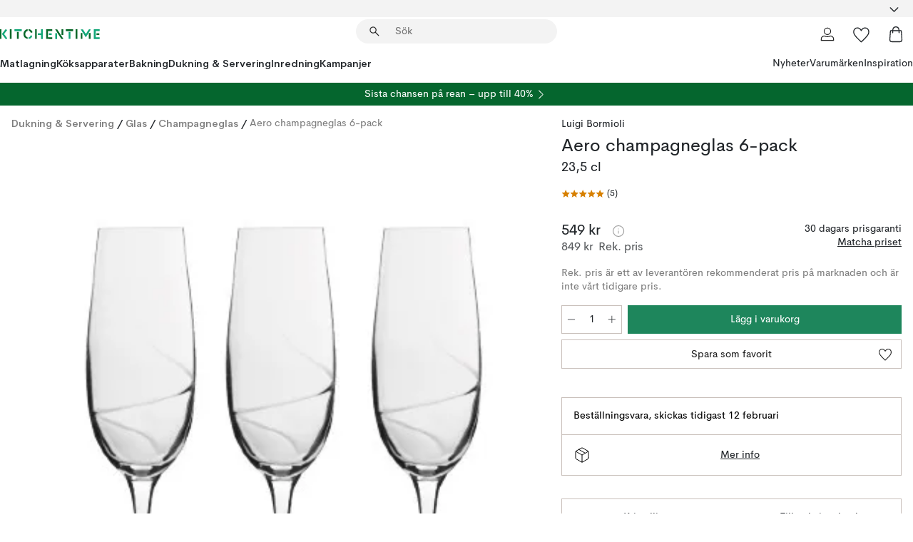

--- FILE ---
content_type: text/html; charset=utf-8
request_url: https://www.kitchentime.se/varumarken/luigi-bormioli/aero-champagneglas-6pack/
body_size: 58651
content:
<!DOCTYPE html><html lang="sv-SE"><head><meta name="viewport" content="width=device-width, initial-scale=1"/><link rel="preload" as="image" imageSrcSet="/assets/blobs/luigi-bormioli-aero-champagneglas-6-pack-235-cl/605572-01_1_KTProductImageMain-6029302b93.jpeg?preset=medium 960w,/assets/blobs/luigi-bormioli-aero-champagneglas-6-pack-235-cl/605572-01_1_KTProductImageMain-6029302b93.jpeg?preset=medium&amp;dpr=1.5 1440w,/assets/blobs/luigi-bormioli-aero-champagneglas-6-pack-235-cl/605572-01_1_KTProductImageMain-6029302b93.jpeg?preset=medium&amp;dpr=2 1920w" imageSizes="40vw"/><script type="module" src="/static/runtime.8f298fcc377b8808.js" async=""></script><script type="module" src="/static/main.e5b7af1b2541d9c1.js" async=""></script><script type="module" src="/static/vendor.7f95a0690cc7c913.js" async=""></script><meta name="theme-color" content="#000"/><title>Aero champagneglas 6-pack - Luigi Bormioli | KitchenTime</title><meta data-excite="true" name="description" content="Köp Aero champagneglas 6-pack från Luigi Bormioli till rätt pris hos oss! ✓ Fri frakt över 495 kr* ✓ Snabb leverans  ✓ 30 dagar öppet köp"/><meta data-excite="true" property="og:description" content="Köp Aero champagneglas 6-pack från Luigi Bormioli till rätt pris hos oss! ✓ Fri frakt över 495 kr* ✓ Snabb leverans  ✓ 30 dagar öppet köp"/><meta data-excite="true" property="og:image" content="/assets/blobs/luigi-bormioli-aero-champagneglas-6-pack-235-cl/605572-01_1_KTProductImageMain-6029302b93.jpeg"/><link rel="canonical" href="https://www.kitchentime.se/varumarken/luigi-bormioli/aero-champagneglas-6pack/" data-excite="true"/><link rel="og:url" href="https://www.kitchentime.se/varumarken/luigi-bormioli/aero-champagneglas-6pack/" data-excite="true"/><link rel="manifest" href="/webappmanifest" crossorigin="use-credentials"/></head><script type="text/javascript">window.dataLayer = window.dataLayer || [];

            function gtag(){ dataLayer.push(arguments); }
            
            // Set default consent to 'denied' as a placeholder
            
            // Determine actual values based on customer's own requirements
            
            gtag('consent', 'default', {
            
            'ad_storage': 'denied',
            
            'ad_user_data': 'denied',
            
            'ad_personalization': 'denied',
            
            'analytics_storage': 'denied',
            
            'wait_for_update': 500
            
            });
            
            gtag('set', 'ads_data_redaction', true);</script><script id="CookieConsent" type="text/javascript" data-culture="SV" src="https://policy.app.cookieinformation.com/uc.js" data-gcm-version="2.0"></script><link rel="stylesheet" href="/static/main.3b742771d6f6b3e7.css"/><link rel="stylesheet" href="/static/vendor.c7c4a3e591ac7730.css"/><script>(function(w,d,s,l,i){w[l]=w[l]||[];w[l].push({'gtm.start':
new Date().getTime(),event:'gtm.js'});var f=d.getElementsByTagName(s)[0],
j=d.createElement(s),dl=l!='dataLayer'?'&l='+l:'';j.async=true;j.src=
'https://www.googletagmanager.com/gtm.js?id='+i+dl;f.parentNode.insertBefore(j,f);
})(window,document,'script','dataLayer','GTM-WRL99SXS');</script><script>document.addEventListener('load',function(e) {  if (e.target instanceof HTMLImageElement){ e.target.style.opacity = '1'}},{ capture: true });</script><div id="container"><style data-glitz="">.a{color:inherit}.b{background-color:#F3F3F3}</style><div class="a b"><style data-glitz="">.c{z-index:6}.d{height:24px}.e{position:relative}.f{align-items:center;-webkit-box-align:center}.g{grid-template-columns:1fr auto 1fr;-ms-grid-columns:1fr auto 1fr}.h{grid-template-areas:"left center right"}.i{display:-ms-grid;display:grid}.k{width:100%}.o{padding-right:16px}.p{padding-left:16px}@media (min-width: 1281px){.j{height:30px}.l{max-width:1440px}.m{margin-right:auto}.n{margin-left:auto}.q{padding-right:40px}.r{padding-left:40px}}</style><div class="c d e f g h i j k l m n o p q r"><style data-glitz="">.s{max-width:500px}.t{justify-content:center;-webkit-box-pack:center}.u{height:inherit}.v{display:-webkit-box;display:-moz-box;display:-ms-flexbox;display:-webkit-flex;display:flex}.w{grid-area:center}</style><div class="s k t u v w e"><style data-glitz="">.x{gap:8px}.y{font-size:12px}.z{pointer-events:none}.a0{will-change:transform, opacity}.a1{transform:translateY(50%)}.a2{bottom:0}.a3{position:absolute}.a4{opacity:0}</style><div class="a x y t f v u z a0 a1 a2 a3 a4"><style data-glitz="">.a5{height:14px}.a6{width:14px}.a7{color:#1E865C}.a8{min-width:1.5em}.a9{min-height:1.5em}.aa{display:block}</style><svg xmlns="http://www.w3.org/2000/svg" fill="none" stroke="currentColor" stroke-linecap="square" stroke-width="1.5" viewBox="0 0 24 24" class="a5 a6 a7 a8 a9 aa"><path d="m4.5 11.25 5.25 5.25 9-9"></path></svg><style data-glitz="">.ab{white-space:nowrap}.ac{margin-bottom:0}.af{line-height:1.7142857142857142}@media (min-width: 1281px){.ae{margin-bottom:0}}</style><p class="ab y ac ae af">FRI FRAKT ÖVER 495 KR</p></div><div class="a x y t f v u z a0 a1 a2 a3 a4"><svg xmlns="http://www.w3.org/2000/svg" fill="none" stroke="currentColor" stroke-linecap="square" stroke-width="1.5" viewBox="0 0 24 24" class="a5 a6 a7 a8 a9 aa"><path d="m4.5 11.25 5.25 5.25 9-9"></path></svg><p class="ab y ac ae af">★ ★ ★ ★  4.4 / 5 PÅ TRUSTPILOT</p></div><div class="a x y t f v u z a0 a1 a2 a3 a4"><svg xmlns="http://www.w3.org/2000/svg" fill="none" stroke="currentColor" stroke-linecap="square" stroke-width="1.5" viewBox="0 0 24 24" class="a5 a6 a7 a8 a9 aa"><path d="m4.5 11.25 5.25 5.25 9-9"></path></svg><p class="ab y ac ae af">ÖPPET KÖP 60 DAGAR</p></div></div><style data-glitz="">.ag{justify-self:end;-ms-grid-column-align:end}.ah{grid-area:right}.ai{height:100%}.aj{font-size:16px}.ak{text-transform:capitalize}.al{flex-direction:column;-webkit-box-orient:vertical;-webkit-box-direction:normal}</style><div value="sv-SE" options="" class="ag ah ai aj ak al v"><input type="hidden" value="sv-SE"/><style data-glitz="">.am{border-bottom-color:transparent}.an{border-bottom-style:solid}.ao{border-bottom-width:0}.ap{border-top-color:transparent}.aq{border-top-style:solid}.ar{border-top-width:0}.as{border-right-color:transparent}.at{border-right-style:solid}.au{border-right-width:0}.av{border-left-color:transparent}.aw{border-left-style:solid}.ax{border-left-width:0}.ba{background-color:transparent}.bb{font-weight:bold}.bc{padding-right:0}.bd{padding-left:0}.be{line-height:24px}.bf{padding-bottom:3px}.bg{padding-top:3px}.bh{z-index:4}.bi{cursor:pointer}.bj{justify-content:space-between;-webkit-box-pack:justify}.bk{user-select:none;-webkit-user-select:none;-ms-user-select:none}.bl{font-variant:inherit}.bm{font-style:inherit}@media (min-width: 1281px){.ay{border-bottom-color:transparent}.az{border-bottom-style:solid}.b0{border-bottom-width:0}.b1{border-top-color:transparent}.b2{border-top-style:solid}.b3{border-top-width:0}.b4{border-right-color:transparent}.b5{border-right-style:solid}.b6{border-right-width:0}.b7{border-left-color:transparent}.b8{border-left-style:solid}.b9{border-left-width:0}}</style><button id=":Rehc:-button" role="combobox" aria-haspopup="listbox" aria-expanded="false" aria-controls=":Rehc:-listbox" aria-label="Missing translation for selectAnOption" tabindex="0" class="am an ao ap aq ar as at au av aw ax ay az b0 b1 b2 b3 b4 b5 b6 b7 b8 b9 ba bb bc bd be y bf bg ai bh bi f bj v a bk bl bm"><style data-glitz="">.bn{font-weight:600}.bo{overflow:hidden}.bp{text-overflow:ellipsis}</style><span class="ai bn k f v bo bp ab"></span><style data-glitz="">.bq{font-size:14px}.br{margin-left:8px}.bs{flex-shrink:0}.bt{width:1.5em}.bu{height:1.5em}</style><svg xmlns="http://www.w3.org/2000/svg" fill="none" viewBox="0 0 24 24" aria-hidden="true" class="bq br bs bt bu aa"><path stroke="currentColor" stroke-linecap="round" stroke-linejoin="round" stroke-width="1.5" d="m6 9 6 6 6-6"></path></svg></button><style data-glitz="">.bv{z-index:5}</style><div class="bv e"></div></div></div></div><style data-glitz="">.bw{z-index:3}.bx{top:-1px}.by{background-color:#FFFFFF}.bz{position:-webkit-sticky;position:sticky}.c0{height:auto}.c1{align-items:inherit;-webkit-box-align:inherit}</style><header class="bw bx by bz c0 c1 al"><style data-glitz="">@media (min-width: 1281px){.c2{height:66px}}</style><div class="e bj f g i c2 q r k l m n"><style data-glitz="">.c3{justify-self:flex-start}</style><div class="c3 f v"><style data-glitz="">.c7{text-decoration:none}.c4:visited{color:inherit}.c5:hover{color:inherit}.c6:hover{text-decoration:none}</style><a aria-label="Startsidan" class="c4 c5 c6 c7 a" data-spa-link="true" href="/varumarken/luigi-bormioli/aero-champagneglas-6pack/"><style data-glitz="">.c8{width:auto}</style><svg xmlns="http://www.w3.org/2000/svg" fill-rule="evenodd" clip-rule="evenodd" viewBox="0 0 600 60" class="a5 c8 aa"><path fill="#076728" d="M164-.5c-10.4 2.6-17.6 8.9-21.5 19-5.2 21.2 2.6 34.6 23.5 40 .165-3.35-.002-6.68-.5-10-9.16-3.2-13.7-9.68-13.5-19.5-.3-10 4.42-16.2 14-18.5v-11zm8 0a25.9 25.9 0 0 0 1 10c6.39 1.7 10.4 5.72 12 12a45.8 45.8 0 0 0 9-2.5c1.02-1.05 1.18-2.22.5-3.5-3.8-8.79-10.3-14.1-19.5-16zm163 .895a44 44 0 0 0-3.18.105 1052 1052 0 0 0 37 57.5 24.6 24.6 0 0 0 12-.5 3125 3125 0 0 1-36.5-56A41.4 41.4 0 0 0 335 .39zM-1 .5v57H9V.5zm60 0v57h11V.5zm152 0v57h10V.5zm66.5 0q-.25 28.5.5 57a320 320 0 0 0 35.5 1v-10h-25v-38h25V.5zm92 0v34h11V.5zm26 0v11h44V.5zm59 0v57h11V.5zm-353 16v41h11v-41zm384 6v35h10v-35zm48 0v35h11v-35zm46 2v10h17v-10z"></path><path fill="#12a778" d="M33.5-.5c-7.3 9.6-14.6 19.3-22 29a851 851 0 0 1 23 31h3a327 327 0 0 1 6-5 721 721 0 0 0-19-25.5 601 601 0 0 1 18-23.5c-2.38-2.05-4.71-4.05-7-6zm53 1v11h44V.5zm160 0v24h-19v10h19v24h11V.5zm247 0c-2.74-.05-5.4.281-7.99 1a17884 17884 0 0 0 30 47 1716 1716 0 0 0 30-47 24.6 24.6 0 0 0-12-.5 392 392 0 0 0-17.5 27.5A1174 1174 0 0 1 498.51 1c-1.7-.304-3.36-.47-5.01-.5m70.5 0v58h35v-10h-24v-38h24V.5zm-152 16v41h11v-41zm-80 7v35h11v-35zm-38 1v10h17v-10zm-110 12c-1.1 7.41-5.48 11.4-13 12v10c12.4-.9 19.9-7.2 22.5-19a31.6 31.6 0 0 0-9.5-3"></path></svg></a></div><style data-glitz="">.c9{transition-timing-function:ease-out}.ca{transition-duration:200ms}.cb{transition-property:background, box-shadow;-webkit-transition-property:background, box-shadow;-moz-transition-property:background, box-shadow}.cc{z-index:1}@media (min-width: 1281px){.cd{width:400px}.ce{align-items:center;-webkit-box-align:center}}</style><form role="search" class="c9 ca cb k e cc v cd ce" action=""><style data-glitz="">.cf{border-bottom-width:thin}.cg{border-top-width:thin}.ch{border-right-width:thin}.ci{border-left-width:thin}.cj{height:34px}.ck{border-radius:50px}.cp{transition-property:background-color;-webkit-transition-property:background-color;-moz-transition-property:background-color}@media (max-width: 1280px){.cl{border-bottom-color:transparent}.cm{margin-bottom:8px}.cn{margin-right:12px}.co{margin-left:12px}}</style><div class="b an am cf aq ap cg at as ch aw av ci cj cc k f v ck cl cm cn co c9 ca cp"><style data-glitz="">.cq{padding-bottom:0}.cr{padding-top:0}.cs{border-radius:0}.ct{text-transform:initial}.d0{transition-property:color, background, opacity, border-color;-webkit-transition-property:color, background, opacity, border-color;-moz-transition-property:color, background, opacity, border-color}.d1{border-bottom-width:1px}.d2{border-top-width:1px}.d3{border-right-width:1px}.d4{border-left-width:1px}@media (hover: hover){.cu:hover{border-bottom-color:transparent}.cv:hover{border-top-color:transparent}.cw:hover{border-right-color:transparent}.cx:hover{border-left-color:transparent}.cy:hover{background-color:transparent}.cz:hover{color:inherit}}</style><button tabindex="0" type="submit" aria-label="Sök" data-test-id="quick-search-btn" class="br cq cr bc bd bs cs a ba ct f t v cu cv cw cx cy cz be aj c9 ca d0 am an d1 ap aq d2 as at d3 av aw d4 bk bl bm"><style data-glitz="">.d5{margin-bottom:8px}.d6{margin-top:8px}.d7{margin-right:8px}.d8{height:16px}.d9{width:16px}</style><svg xmlns="http://www.w3.org/2000/svg" fill="none" viewBox="0 0 24 24" class="d5 d6 d7 br d8 d9 aa"><path fill="#222" d="M21.387 21.387a.867.867 0 0 1-1.226 0l-6.693-6.693a6.7 6.7 0 0 1-2.007 1.127 6.9 6.9 0 0 1-2.347.407q-2.982 0-5.048-2.065T2 9.116t2.065-5.049Q6.131 2 9.112 2q2.982 0 5.05 2.066 2.066 2.066 2.066 5.048 0 1.246-.418 2.38a6.7 6.7 0 0 1-1.117 1.974l6.694 6.693a.867.867 0 0 1 0 1.226M9.114 14.483q2.249 0 3.809-1.56t1.56-3.809-1.56-3.809q-1.56-1.56-3.809-1.56t-3.809 1.56-1.56 3.81 1.56 3.808 3.81 1.56"></path></svg></button><style data-glitz="">.db{flex-grow:1;-webkit-box-flex:1}.dh{border-bottom-style:none}.di{border-top-style:none}.dj{border-right-style:none}.dk{border-left-style:none}.dl{padding-left:12px}.da::-webkit-search-cancel-button{display:none}.dc:focus{outline-style:none}.dd:focus{border-bottom-style:none}.de:focus{border-top-style:none}.df:focus{border-right-style:none}.dg:focus{border-left-style:none}</style><input tabindex="0" aria-label="Sök" aria-disabled="false" role="combobox" type="search" autoComplete="off" aria-autocomplete="list" aria-activedescendant="-1-item-" aria-expanded="false" aria-controls="suggestions" aria-owns="suggestions" placeholder="Sök" data-test-id="quick-search-input" class="da db dc dd de df dg dh di dj dk ba u k dl bq" name="q" value=""/><style data-glitz="">.dm{visibility:hidden}</style><button type="button" tabindex="0" aria-label="Stäng" class="d7 cq cr bc bd bs dm cs a ba ct f t v cu cv cw cx cy cz be aj c9 ca d0 am an d1 ap aq d2 as at d3 av aw d4 bk bl bm"><svg xmlns="http://www.w3.org/2000/svg" fill="none" viewBox="0 0 24 24" class="d5 d6 d7 br d8 d9 aa"><path fill="currentColor" d="M6.399 18.654 5.345 17.6l5.6-5.6-5.6-5.6L6.4 5.346l5.6 5.6 5.6-5.6L18.653 6.4l-5.6 5.6 5.6 5.6-1.054 1.054-5.6-5.6z"></path></svg></button></div><style data-glitz="">.dn{left:12px}.do{top:40px}.dp{width:calc(100% - 24px)}.dq{border-radius:16px}.dt{transition-property:border-color, box-shadow;-webkit-transition-property:border-color, box-shadow;-moz-transition-property:border-color, box-shadow}.du{height:0}.dv{background-color:white}@media (min-width: 1281px){.dr{left:0}.ds{width:100%}}</style><div class="dn do dp a3 ao an am ar aq ap au at as ax aw av dq dr ds c9 ca dt du bo dv b3"><style data-glitz="">.dw{padding-bottom:16px}.dx{padding-top:8px}</style><div class="dw dx"></div></div></form><style data-glitz="">.dy{justify-self:flex-end}</style><div class="dy f v"><style data-glitz="">.dz{padding-bottom:11px}.e0{padding-top:11px}.e1{padding-right:11px}.e2{padding-left:11px}</style><a aria-label="Mina sidor" data-test-id="my-pages-button" class="cs a ba ct f t v cu cv cw cx cy cz be aj dz e0 e1 e2 c9 ca d0 am an d1 ap aq d2 as at d3 av aw d4 c5 c6 c7" data-spa-link="true" href=""><svg xmlns="http://www.w3.org/2000/svg" fill="none" viewBox="0 0 24 24" data-test-id="my-pages-link" class="bt bu aa"><path stroke="#222" stroke-linecap="round" stroke-linejoin="round" stroke-width="1.201" d="M12 12.41a4.556 4.556 0 0 0 4.555-4.555A4.556 4.556 0 0 0 12 3.3a4.556 4.556 0 0 0-4.555 4.555A4.556 4.556 0 0 0 12 12.41M20.65 20.7v-1.995a4.22 4.22 0 0 0-1.266-3.006 4.37 4.37 0 0 0-3.061-1.248s-1.594.91-4.327.91-4.327-.91-4.327-.91a4.36 4.36 0 0 0-3.061 1.248 4.2 4.2 0 0 0-1.266 3.006V20.7z"></path></svg></a><style data-glitz="">.e3{overflow:visible}</style><a aria-label="Mina favoriter" class="e3 e cs a ba ct f t v cu cv cw cx cy cz be aj dz e0 e1 e2 c9 ca d0 am an d1 ap aq d2 as at d3 av aw d4 c5 c6 c7" data-spa-link="true" href=""><svg xmlns="http://www.w3.org/2000/svg" fill="none" viewBox="0 -1 21 19" data-test-id="my-wishlist-link" class="bt bu aa"><path stroke="currentColor" stroke-width="1.2" d="M14.74.75c1.21 0 2.21.4 3.04 1.19l.17.16c.86.91 1.3 2.04 1.3 3.43 0 .62-.09 1.23-.27 1.84l-.09.26a9 9 0 0 1-1.07 2.03l-.23.33c-.64.89-1.51 1.93-2.64 3.1a123 123 0 0 1-4.3 4.27l-.48.45a.25.25 0 0 1-.3.03l-.04-.03-.48-.45c-1.3-1.25-2.43-2.36-3.4-3.33l-.9-.93a32 32 0 0 1-2.4-2.77l-.24-.34q-.84-1.185-1.2-2.1l-.1-.26a6.4 6.4 0 0 1-.36-2.1c0-1.3.39-2.38 1.15-3.25l.15-.18A4.22 4.22 0 0 1 5.26.75c.7 0 1.35.15 1.98.45l.27.13c.7.4 1.33.96 1.88 1.73l.61.85.61-.85a5.8 5.8 0 0 1 1.62-1.57l.26-.16a4.6 4.6 0 0 1 2.25-.58Z"></path></svg></a><button aria-label="Varukorg" title="Du har 0 produkter i din varukorg" data-test-id="header-cart-icon" class="e3 e cs a ba ct f t v cu cv cw cx cy cz be aj dz e0 e1 e2 c9 ca d0 am an d1 ap aq d2 as at d3 av aw d4 bk bl bm"><svg xmlns="http://www.w3.org/2000/svg" fill="none" viewBox="0 0 24 24" data-test-id="minicart-link" class="bt bu aa"><path stroke="currentColor" stroke-width="1.3" d="M19.123 7c.229 0 .425.155.483.37l.016.094.878 12.111c-.007 1.648-1.25 2.925-2.713 2.925H6.214c-1.464 0-2.707-1.277-2.714-2.925l.88-12.111A.5.5 0 0 1 4.877 7z"></path><path fill="transparent" fill-rule="evenodd" stroke="currentColor" stroke-linecap="round" stroke-width="1.3" d="M7.5 10c0-2.11-.61-8.328 4.5-8.328S16.5 7.859 16.5 10"></path></svg></button></div></div><style data-glitz="">.e4{min-height:44px}</style><nav class="e4 k dw dx"><div class="bj v q r k l m n"><style data-glitz="">.e5{gap:24px}.e6{list-style:none}.e7{margin-top:0}.e8{margin-right:0}.e9{margin-left:0}</style><ul class="e5 v e6 cq cr bc bd ac e7 e8 e9"><li><style data-glitz="">.ea:hover{text-decoration:underline}</style><a data-test-id="product-category-tabs" class="ea ab aa bn bq c4 c5 c7 a" data-spa-link="true" href="/matlagning/">Matlagning</a></li><li><a data-test-id="product-category-tabs" class="ea ab aa bn bq c4 c5 c7 a" data-spa-link="true" href="/koksapparater/">Köksapparater</a></li><li><a data-test-id="product-category-tabs" class="ea ab aa bn bq c4 c5 c7 a" data-spa-link="true" href="/bakning/">Bakning</a></li><li><a data-test-id="product-category-tabs" class="ea ab aa bn bq c4 c5 c7 a" data-spa-link="true" href="/dukning--servering/">Dukning &amp; Servering</a></li><li><a data-test-id="product-category-tabs" class="ea ab aa bn bq c4 c5 c7 a" data-spa-link="true" href="/inredning/">Inredning</a></li><li><a data-test-id="product-category-tabs" class="ea ab aa bn bq c4 c5 c7 a" data-spa-link="true" href="/kampanjer/">Kampanjer</a></li></ul><ul class="e5 v e6 cq cr bc bd ac e7 e8 e9"><li><style data-glitz="">.eb{font-weight:400}</style><a class="eb ea ab aa bq c4 c5 c7 a" data-spa-link="true" href="/nyheter/?sortBy=new">Nyheter</a></li><li><a class="eb ea ab aa bq c4 c5 c7 a" data-spa-link="true" href="/varumarken/">Varumärken</a></li><li><a class="eb ea ab aa bq c4 c5 c7 a" data-spa-link="true" href="/inspiration/">Inspiration</a></li></ul></div></nav></header><div style="display:contents"><style data-glitz="">.ee{width:440px}.ef{top:0}.eg{left:100%}.eh{will-change:transform}.ei{max-width:100%}.ej{position:fixed}@media (min-width: 1281px){.ec{display:none}.ed{width:auto}}</style><div class="by bo ec ed ee a2 ef eg eh ei al v ej"><style data-glitz="">.ek{padding-bottom:4px}.el{padding-top:4px}</style><div class="ek el aa e"><style data-glitz="">.em{transform:translate(-50%, -50%)}.en{top:50%}.eo{left:50%}</style><svg xmlns="http://www.w3.org/2000/svg" fill-rule="evenodd" clip-rule="evenodd" viewBox="0 0 600 60" class="em en eo a3 a5 c8 aa"><path fill="#076728" d="M164-.5c-10.4 2.6-17.6 8.9-21.5 19-5.2 21.2 2.6 34.6 23.5 40 .165-3.35-.002-6.68-.5-10-9.16-3.2-13.7-9.68-13.5-19.5-.3-10 4.42-16.2 14-18.5v-11zm8 0a25.9 25.9 0 0 0 1 10c6.39 1.7 10.4 5.72 12 12a45.8 45.8 0 0 0 9-2.5c1.02-1.05 1.18-2.22.5-3.5-3.8-8.79-10.3-14.1-19.5-16zm163 .895a44 44 0 0 0-3.18.105 1052 1052 0 0 0 37 57.5 24.6 24.6 0 0 0 12-.5 3125 3125 0 0 1-36.5-56A41.4 41.4 0 0 0 335 .39zM-1 .5v57H9V.5zm60 0v57h11V.5zm152 0v57h10V.5zm66.5 0q-.25 28.5.5 57a320 320 0 0 0 35.5 1v-10h-25v-38h25V.5zm92 0v34h11V.5zm26 0v11h44V.5zm59 0v57h11V.5zm-353 16v41h11v-41zm384 6v35h10v-35zm48 0v35h11v-35zm46 2v10h17v-10z"></path><path fill="#12a778" d="M33.5-.5c-7.3 9.6-14.6 19.3-22 29a851 851 0 0 1 23 31h3a327 327 0 0 1 6-5 721 721 0 0 0-19-25.5 601 601 0 0 1 18-23.5c-2.38-2.05-4.71-4.05-7-6zm53 1v11h44V.5zm160 0v24h-19v10h19v24h11V.5zm247 0c-2.74-.05-5.4.281-7.99 1a17884 17884 0 0 0 30 47 1716 1716 0 0 0 30-47 24.6 24.6 0 0 0-12-.5 392 392 0 0 0-17.5 27.5A1174 1174 0 0 1 498.51 1c-1.7-.304-3.36-.47-5.01-.5m70.5 0v58h35v-10h-24v-38h24V.5zm-152 16v41h11v-41zm-80 7v35h11v-35zm-38 1v10h17v-10zm-110 12c-1.1 7.41-5.48 11.4-13 12v10c12.4-.9 19.9-7.2 22.5-19a31.6 31.6 0 0 0-9.5-3"></path></svg><style data-glitz="">.ep{float:right}</style><button class="ep cs a ba ct f t v cu cv cw cx cy cz be aj dz e0 e1 e2 c9 ca d0 am an d1 ap aq d2 as at d3 av aw d4 bo e bk bl bm"><svg xmlns="http://www.w3.org/2000/svg" fill="none" viewBox="0 0 24 24" class="bt bu aa"><path fill="currentColor" d="M6.399 18.654 5.345 17.6l5.6-5.6-5.6-5.6L6.4 5.346l5.6 5.6 5.6-5.6L18.653 6.4l-5.6 5.6 5.6 5.6-1.054 1.054-5.6-5.6z"></path></svg></button></div><style data-glitz="">.eq{grid-template-columns:repeat(2, 1fr);-ms-grid-columns:repeat(2, 1fr)}</style><div class="eq i"><style data-glitz="">.es{padding-bottom:12px}.et{padding-top:12px}.eu{transition-duration:300ms}.ev{padding-right:23px}.ew{padding-left:23px}.ex{color:#222222}.f4{border-bottom-color:#4D4D4D}.f5{border-top-color:#4D4D4D}.f6{border-right-color:#4D4D4D}.f7{border-left-color:#4D4D4D}.er:focus-visible{outline-offset:-2px}@media (hover: hover){.ey:hover{border-bottom-color:#4D4D4D}.ez:hover{border-top-color:#4D4D4D}.f0:hover{border-right-color:#4D4D4D}.f1:hover{border-left-color:#4D4D4D}.f2:hover{background-color:#C5EFDE}.f3:hover{color:#222222}}</style><button class="by er es et ao ar au ax ct cp eu eb aj f t v be ev ew cs ex ey ez f0 f1 f2 f3 c9 f4 an f5 aq f6 at f7 aw bk bl bm">Produkter</button><button class="b er es et ao ar au ax ct cp eu eb aj f t v be ev ew cs ex ey ez f0 f1 f2 f3 c9 f4 an f5 aq f6 at f7 aw bk bl bm">Annat</button></div><style data-glitz="">.f8{overflow-x:hidden}</style><nav class="ai f8 e db"><style data-glitz="">.f9{will-change:opacity, transform}</style><div class="f9 al v a2 ef ai k a3"><style data-glitz="">.fa{overflow-y:auto}.fb{-webkit-overflow-scrolling:touch}</style><ul class="fa fb e6 cq cr bc bd ac e7 e8 e9"><style data-glitz="">@media (max-width: 1280px){.fc{border-bottom-style:solid}.fd{border-bottom-width:1px}.fe{border-bottom-color:#F3F3F3}}</style><li class="fc fd fe"><style data-glitz="">.ff{padding-right:24px}.fg{padding-left:24px}@media (max-width: 1280px){.fh{padding-bottom:16px}.fi{padding-top:16px}.fj{padding-right:24px}.fk{padding-left:24px}.fl{font-size:16px}.fm{font-weight:600}}</style><a data-test-id="sidebar-product-category" class="es et ff fg ab k f bj v fh fi fj fk fl fm c4 c5 c6 c7 a" data-spa-link="true" href="/matlagning/">Matlagning<style data-glitz="">.fn{transform:rotate(270deg)}</style><svg xmlns="http://www.w3.org/2000/svg" fill="none" viewBox="0 0 24 24" class="bq fn bt bu aa"><path fill="currentColor" d="M18.61 8.42a.573.573 0 0 1 0 .8l-5.894 6.046a1 1 0 0 1-1.432 0L5.39 9.22a.573.573 0 0 1 .82-.8L12 14.36l5.79-5.94a.573.573 0 0 1 .82 0"></path></svg></a></li><li class="fc fd fe"><a data-test-id="sidebar-product-category" class="es et ff fg ab k f bj v fh fi fj fk fl fm c4 c5 c6 c7 a" data-spa-link="true" href="/koksapparater/">Köksapparater<svg xmlns="http://www.w3.org/2000/svg" fill="none" viewBox="0 0 24 24" class="bq fn bt bu aa"><path fill="currentColor" d="M18.61 8.42a.573.573 0 0 1 0 .8l-5.894 6.046a1 1 0 0 1-1.432 0L5.39 9.22a.573.573 0 0 1 .82-.8L12 14.36l5.79-5.94a.573.573 0 0 1 .82 0"></path></svg></a></li><li class="fc fd fe"><a data-test-id="sidebar-product-category" class="es et ff fg ab k f bj v fh fi fj fk fl fm c4 c5 c6 c7 a" data-spa-link="true" href="/bakning/">Bakning<svg xmlns="http://www.w3.org/2000/svg" fill="none" viewBox="0 0 24 24" class="bq fn bt bu aa"><path fill="currentColor" d="M18.61 8.42a.573.573 0 0 1 0 .8l-5.894 6.046a1 1 0 0 1-1.432 0L5.39 9.22a.573.573 0 0 1 .82-.8L12 14.36l5.79-5.94a.573.573 0 0 1 .82 0"></path></svg></a></li><li class="fc fd fe"><a data-test-id="sidebar-product-category" class="es et ff fg ab k f bj v fh fi fj fk fl fm c4 c5 c6 c7 a" data-spa-link="true" href="/dukning--servering/">Dukning &amp; Servering<svg xmlns="http://www.w3.org/2000/svg" fill="none" viewBox="0 0 24 24" class="bq fn bt bu aa"><path fill="currentColor" d="M18.61 8.42a.573.573 0 0 1 0 .8l-5.894 6.046a1 1 0 0 1-1.432 0L5.39 9.22a.573.573 0 0 1 .82-.8L12 14.36l5.79-5.94a.573.573 0 0 1 .82 0"></path></svg></a></li><li class="fc fd fe"><a data-test-id="sidebar-product-category" class="es et ff fg ab k f bj v fh fi fj fk fl fm c4 c5 c6 c7 a" data-spa-link="true" href="/inredning/">Inredning<svg xmlns="http://www.w3.org/2000/svg" fill="none" viewBox="0 0 24 24" class="bq fn bt bu aa"><path fill="currentColor" d="M18.61 8.42a.573.573 0 0 1 0 .8l-5.894 6.046a1 1 0 0 1-1.432 0L5.39 9.22a.573.573 0 0 1 .82-.8L12 14.36l5.79-5.94a.573.573 0 0 1 .82 0"></path></svg></a></li><li class="fc fd fe"><a data-test-id="sidebar-product-category" class="es et ff fg ab k f bj v fh fi fj fk fl fm c4 c5 c6 c7 a" data-spa-link="true" href="/kampanjer/">Kampanjer</a></li><style data-glitz="">.fo{padding-bottom:8px}.fp{padding-right:8px}.fq{padding-left:8px}.fr{grid-template-columns:repeat(3, minmax(0, 1fr));-ms-grid-columns:repeat(3, minmax(0, 1fr))}</style><li class="bq fo dx fp fq k fr i"><style data-glitz="">.fs{padding-right:12px}</style><a class="fo dx fs dl al v f c4 c5 c6 c7 a" data-spa-link="true" href="/mina-sidor/"><style data-glitz="">.ft{object-fit:contain}.fu{width:28px}.fv{height:28px}.fw{transition-timing-function:ease-in}.fx{transition-property:opacity;-webkit-transition-property:opacity;-moz-transition-property:opacity}</style><img loading="lazy" alt="" height="24" width="24" src="/assets/contentful/ft75u7lxp5jx/4xARQxQlDrSwJLopcZp78j/e636b52b0e8cb3465b91f5cb17b991ca/user.svg" class="ft fu fv fw ca fx a4 ei"/><style data-glitz="">.fy{text-align:center}.fz{margin-top:12px}</style><div class="fy fz bp bo ab c7">Mina sidor</div></a><a class="fo dx fs dl al v f c4 c5 c6 c7 a" data-spa-link="true" href="/mina-favoriter/"><img loading="lazy" alt="" height="24" width="24" src="/assets/contentful/ft75u7lxp5jx/3zbLoN9RdUWYk4mLZTj4DB/8c888f3f6c7d3bb0cd55b0ebcd8b4cda/heart.svg" class="ft fu fv fw ca fx a4 ei"/><div class="fy fz bp bo ab c7">Mina favoriter</div></a><a class="fo dx fs dl al v f c4 c5 c6 c7 a" data-spa-link="true" href="/kundservice/"><img loading="lazy" height="24" width="24" src="/assets/contentful/ft75u7lxp5jx/5k6iHQ2ozrEzhd36SGCPYO/aaaa0ddfa31e7868c9d205bddbc47496/chat.svg" class="ft fu fv fw ca fx a4 ei"/><div class="fy fz bp bo ab c7">Kundservice</div></a></li></ul></div><div class="f9 al v a2 ef ai k a3"><ul class="fa fb e6 cq cr bc bd ac e7 e8 e9"><li class="fc fd fe"><a data-test-id="sidebar-product-category" class="es et ff fg ab k f bj v fh fi fj fk fl fm c4 c5 c6 c7 a" data-spa-link="true" href="/varumarken/">Varumärken</a></li><li class="fc fd fe"><a data-test-id="sidebar-product-category" class="es et ff fg ab k f bj v fh fi fj fk fl fm c4 c5 c6 c7 a" data-spa-link="true" href="/inspiration/">Inspiration<svg xmlns="http://www.w3.org/2000/svg" fill="none" viewBox="0 0 24 24" class="bq fn bt bu aa"><path fill="currentColor" d="M18.61 8.42a.573.573 0 0 1 0 .8l-5.894 6.046a1 1 0 0 1-1.432 0L5.39 9.22a.573.573 0 0 1 .82-.8L12 14.36l5.79-5.94a.573.573 0 0 1 .82 0"></path></svg></a></li><li class="fc fd fe"><a data-test-id="sidebar-product-category" class="es et ff fg ab k f bj v fh fi fj fk fl fm c4 c5 c6 c7 a" data-spa-link="true" href="/presenttips/">Presenttips</a></li><li class="fc fd fe"><a data-test-id="sidebar-product-category" class="es et ff fg ab k f bj v fh fi fj fk fl fm c4 c5 c6 c7 a" data-spa-link="true" href="/varumarken/presentkort__/">Presentkort</a></li><li class="fc fd fe"><a data-test-id="sidebar-product-category" class="es et ff fg ab k f bj v fh fi fj fk fl fm c4 c5 c6 c7 a" data-spa-link="true" href="/nyheter/?sortBy=new">Nyheter</a></li><li class="fc fd fe"><a data-test-id="sidebar-product-category" class="es et ff fg ab k f bj v fh fi fj fk fl fm c4 c5 c6 c7 a" data-spa-link="true" href="/muminshop/">Mumin</a></li><li class="bq fo dx fp fq k fr i"><a class="fo dx fs dl al v f c4 c5 c6 c7 a" data-spa-link="true" href="/mina-sidor/"><img loading="lazy" alt="" height="24" width="24" src="/assets/contentful/ft75u7lxp5jx/4xARQxQlDrSwJLopcZp78j/e636b52b0e8cb3465b91f5cb17b991ca/user.svg" class="ft fu fv fw ca fx a4 ei"/><div class="fy fz bp bo ab c7">Mina sidor</div></a><a class="fo dx fs dl al v f c4 c5 c6 c7 a" data-spa-link="true" href="/mina-favoriter/"><img loading="lazy" alt="" height="24" width="24" src="/assets/contentful/ft75u7lxp5jx/3zbLoN9RdUWYk4mLZTj4DB/8c888f3f6c7d3bb0cd55b0ebcd8b4cda/heart.svg" class="ft fu fv fw ca fx a4 ei"/><div class="fy fz bp bo ab c7">Mina favoriter</div></a><a class="fo dx fs dl al v f c4 c5 c6 c7 a" data-spa-link="true" href="/kundservice/"><img loading="lazy" height="24" width="24" src="/assets/contentful/ft75u7lxp5jx/5k6iHQ2ozrEzhd36SGCPYO/aaaa0ddfa31e7868c9d205bddbc47496/chat.svg" class="ft fu fv fw ca fx a4 ei"/><div class="fy fz bp bo ab c7">Kundservice</div></a></li></ul></div></nav><div class="es et o p b bj v"><style data-glitz="">.g0{text-transform:none}</style><a data-test-id="mobile-menu-my-pages-button" class="g0 x bd fo dx cs a ba f t v cu cv cw cx cy cz be y e1 c9 ca d0 am an d1 ap aq d2 as at d3 av aw d4 c5 c6 c7" data-spa-link="true" href=""><svg xmlns="http://www.w3.org/2000/svg" fill="none" viewBox="0 0 24 24" class="bt bu aa"><path stroke="#222" stroke-linecap="round" stroke-linejoin="round" stroke-width="1.201" d="M12 12.41a4.556 4.556 0 0 0 4.555-4.555A4.556 4.556 0 0 0 12 3.3a4.556 4.556 0 0 0-4.555 4.555A4.556 4.556 0 0 0 12 12.41M20.65 20.7v-1.995a4.22 4.22 0 0 0-1.266-3.006 4.37 4.37 0 0 0-3.061-1.248s-1.594.91-4.327.91-4.327-.91-4.327-.91a4.36 4.36 0 0 0-3.061 1.248 4.2 4.2 0 0 0-1.266 3.006V20.7z"></path></svg><span class="aj">Logga in</span></a><style data-glitz="">.g1{display:-webkit-inline-box;display:-moz-inline-box;display:-ms-inline-flexbox;display:-webkit-inline-flex;display:inline-flex}</style><div class="bq f g1 e"><style data-glitz="">.g2{min-width:100%}.g3{padding-bottom:7px}.g4{padding-top:7px}.g6{background-color:transparent;background-color:initial}.g7{font-weight:inherit}.g8{font-family:inherit}.g9{appearance:none;-webkit-appearance:none;-moz-appearance:none;-ms-appearance:none}.g5:focus{outline-width:0}</style><select class="bq ff g2 be g3 g4 ew dc g5 g6 ao ar au ax a g7 bl bm g8 g9"></select><style data-glitz="">.ga{right:0}</style><svg xmlns="http://www.w3.org/2000/svg" fill="none" viewBox="0 0 24 24" class="z ga a3 bt bu aa"><path fill="currentColor" d="M18.61 8.42a.573.573 0 0 1 0 .8l-5.894 6.046a1 1 0 0 1-1.432 0L5.39 9.22a.573.573 0 0 1 .82-.8L12 14.36l5.79-5.94a.573.573 0 0 1 .82 0"></path></svg></div></div></div></div><div style="display:contents"><style data-glitz="">.gc{color:#ffffff}.gd{background-color:#05662e}.gb:hover{color:#ffffff}</style><div class="gb gc gd ek el fp fq"><style data-glitz="">.ge{flex-direction:row;-webkit-box-orient:horizontal;-webkit-box-direction:normal}@media (min-width: 769px){.gf{max-width:1600px}.gg{margin-right:auto}.gh{margin-left:auto}}</style><div class="fw ca fx u t ge f v k gf gg gh"><style data-glitz="">.gj{text-decoration-line:none;-webkit-text-decoration-line:none}.gi:hover{text-decoration-line:underline;-webkit-text-decoration-line:underline}</style><a class="gi x f v gj bq c4 c5 c6 c7 a" data-spa-link="true" href="/mellandagsrea/"><style data-glitz="">@media (max-width: 1280px){.gk{text-align:center}.gl{margin-bottom:0}}</style><p class="ac gk gl ae af bq"><span>Sista chansen på rean</span><span> – upp till 40%</span></p><svg xmlns="http://www.w3.org/2000/svg" fill="none" viewBox="0 0 24 24" class="bs bq fn bt bu aa"><path fill="currentColor" d="M18.61 8.42a.573.573 0 0 1 0 .8l-5.894 6.046a1 1 0 0 1-1.432 0L5.39 9.22a.573.573 0 0 1 .82-.8L12 14.36l5.79-5.94a.573.573 0 0 1 .82 0"></path></svg></a></div></div></div><div></div><style data-glitz="">@media (max-width: 1280px){.gm{grid-template-columns:1.5fr 1fr;-ms-grid-columns:1.5fr 1fr}.gn{padding-right:0}.go{padding-left:0}.gp{grid-column-gap:8px}}@media (min-width: 769px){.gq{align-items:start;-webkit-box-align:start}.gr{grid-row-gap:60px}.gs{display:-ms-grid;display:grid}}@media (min-width: 1281px){.gt{grid-template-columns:7fr 392px;-ms-grid-columns:7fr 392px}.gu{grid-column-gap:32px}}</style><div data-test-id="pdp-page" class="gm gn go gp gq gr gs gt gu q r k l m n"><div class="ai"><style data-glitz="">.gv{margin-bottom:16px}.gw{margin-top:16px}@media (min-width: 1281px){.gx{margin-bottom:16px}.gy{margin-top:16px}.gz{padding-right:32px}.h0{padding-left:0}.h1{font-size:14px}}</style><div class="gv gw gx gy gz h0 bq ge f v h1 o p k l m n"><style data-glitz="">.h2{font-weight:550}.h3{flex-wrap:wrap;-webkit-box-lines:multiple}</style><div class="h2 h3 ge f v"><style data-glitz="">.h4{margin-right:4px}.h5{color:#7E7E7E}</style><span class="e9 h4 h5"><a data-test-id="breadcrumb-link" class="c7 c4 c5 c6 a" data-spa-link="true" href="/dukning--servering/">Dukning &amp; Servering</a></span>/<style data-glitz="">.h6{margin-left:4px}</style><span class="h4 h6 h5"><a data-test-id="breadcrumb-link" class="c7 c4 c5 c6 a" data-spa-link="true" href="/dukning--servering/glas/">Glas</a></span>/<span class="h4 h6 h5"><a data-test-id="breadcrumb-link" class="c7 c4 c5 c6 a" data-spa-link="true" href="/dukning--servering/glas/champagneglas/">Champagneglas</a></span>/<style data-glitz="">.h7{font-weight:normal}</style><span class="h5 h7 h4 h6"><a data-test-id="breadcrumb-link" class="c7 c4 c5 c6 a" data-spa-link="true" href="/varumarken/luigi-bormioli/aero-champagneglas-6pack/?variantId=605572-01">Aero champagneglas 6-pack</a></span></div></div><style data-glitz="">.h8{gap:16px}.h9{grid-template-areas:"largeview" "thumbnails"}.ha{grid-template-rows:1fr minmax(min-content, auto);-ms-grid-rows:1fr minmax(min-content, auto)}@media (min-width: 1281px){.hb{top:calc(109px + 16px)}.hc{position:-webkit-sticky;position:sticky}.hd{max-height:800px}.he{gap:24px}.hf{grid-template-rows:auto;-ms-grid-rows:auto}.hg{grid-template-columns:minmax(min-content, auto) 1fr;-ms-grid-columns:minmax(min-content, auto) 1fr}.hh{grid-template-areas:"thumbnails largeview"}}</style><div class="h8 e h9 ha i hb hc hd ds he hf hg hh"><style data-glitz="">.hi{grid-area:largeview}</style><div class="ai k e bo hi"><style data-glitz="">@media (min-width: 1281px){.hj{justify-content:center;-webkit-box-pack:center}.hk{padding-bottom:0}}</style><div class="hj e hk ei"><div class="cq cr bc bd bo"><style data-glitz="">.hl{row-gap:40px}.hm{column-gap:40px}.hp{grid-auto-columns:calc(100% - 0px)}.hq{grid-auto-flow:column}@media (min-width: 769px){.ho{grid-auto-columns:calc(100% - 0px)}}@media (min-width: 1281px){.hn{grid-auto-columns:calc(100% - 0px)}}</style><div class="ai e hl hm hn ho hp hq i"><div class="f v"><style data-glitz="">.hr{aspect-ratio:385 / 779}@media (max-width: 768px){.hs{aspect-ratio:1 / 1}}</style><img tabindex="0" title="Aero champagneglas 6-pack, 23,5 cl Luigi Bormioli" alt="Aero champagneglas 6-pack, 23,5 cl Luigi Bormioli" srcSet="/assets/blobs/luigi-bormioli-aero-champagneglas-6-pack-235-cl/605572-01_1_KTProductImageMain-6029302b93.jpeg?preset=medium 960w,/assets/blobs/luigi-bormioli-aero-champagneglas-6-pack-235-cl/605572-01_1_KTProductImageMain-6029302b93.jpeg?preset=medium&amp;dpr=1.5 1440w,/assets/blobs/luigi-bormioli-aero-champagneglas-6-pack-235-cl/605572-01_1_KTProductImageMain-6029302b93.jpeg?preset=medium&amp;dpr=2 1920w" src="/assets/blobs/luigi-bormioli-aero-champagneglas-6-pack-235-cl/605572-01_1_KTProductImageMain-6029302b93.jpeg?preset=medium&amp;dpr=2" sizes="40vw" class="hr hs bi k ft hd fw ca fx a4 c0 ei"/></div></div></div><style data-glitz="">.ht{left:24px}.hv{translate:transformY(-50%)}.hw{border-radius:100vw}.hx{height:40px}.hy{width:40px}.hz{top:calc(50% - 17px)}.i0{transition-timing-function:ease-in-out}.i1{transition-duration:0.2s}.i2{transition-property:opacity color scale;-webkit-transition-property:opacity color scale;-moz-transition-property:opacity color scale}.i3{color:#000000}.ia{border-bottom-color:#F3F3F3}.ib{border-top-color:#F3F3F3}.ic{border-right-color:#F3F3F3}.id{border-left-color:#F3F3F3}.hu:active{transform:scale(0.85)}@media (hover: hover){.i4:hover{border-bottom-color:#E3E3E3}.i5:hover{border-top-color:#E3E3E3}.i6:hover{border-right-color:#E3E3E3}.i7:hover{border-left-color:#E3E3E3}.i8:hover{background-color:#E3E3E3}.i9:hover{color:#000000}}</style><button aria-label="Föregående" class="a4 ht hu hv hw hx hy dh di dj dk hz a3 cq cr bc bd i0 i1 i2 i3 b ct f t v i4 i5 i6 i7 i8 i9 be aj ia d1 ib d2 ic d3 id d4 bk bl bm"><style data-glitz="">.ie{width:24px}.if{transform:rotate(90deg)}</style><svg xmlns="http://www.w3.org/2000/svg" fill="none" viewBox="0 0 24 24" aria-hidden="true" class="ie d if aa"><path fill="currentColor" d="M18.61 8.42a.573.573 0 0 1 0 .8l-5.894 6.046a1 1 0 0 1-1.432 0L5.39 9.22a.573.573 0 0 1 .82-.8L12 14.36l5.79-5.94a.573.573 0 0 1 .82 0"></path></svg></button><style data-glitz="">.ig{right:24px}</style><button aria-label="Nästa" class="a4 ig hu hv hw hx hy dh di dj dk hz a3 cq cr bc bd i0 i1 i2 i3 b ct f t v i4 i5 i6 i7 i8 i9 be aj ia d1 ib d2 ic d3 id d4 bk bl bm"><svg xmlns="http://www.w3.org/2000/svg" fill="none" viewBox="0 0 24 24" aria-hidden="true" class="ie d fn aa"><path fill="currentColor" d="M18.61 8.42a.573.573 0 0 1 0 .8l-5.894 6.046a1 1 0 0 1-1.432 0L5.39 9.22a.573.573 0 0 1 .82-.8L12 14.36l5.79-5.94a.573.573 0 0 1 .82 0"></path></svg></button></div></div></div></div><style data-glitz="">.ih{z-index:0}</style><div class="ih"><style data-glitz="">.ii{font-weight:300}.ij{padding-top:16px}@media (min-width: 1281px){.ik{padding-right:0}.il{padding-top:16px}}</style><div class="ii k al v ij o p ik h0 il"><style data-glitz="">.im{line-height:1.3}.in{margin-bottom:4px}</style><div class="im in"><style data-glitz="">.io{display:inline-block}</style><a class="io e ea c4 c5 c7 a" data-spa-link="true" href="/varumarken/luigi-bormioli/"><style data-glitz="">.ip{font-weight:450}</style><div class="ab ip bq">Luigi Bormioli</div></a></div><style data-glitz="">.iq{line-height:1.4}.ir{font-size:25px}</style><h1 class="iq ip ac ir">Aero champagneglas 6-pack<style data-glitz="">.is{font-size:18px}</style><div class="is ii">23,5 cl</div></h1><style data-glitz="">.it{margin-bottom:32px}</style><div class="e it gw f bj v"><style data-glitz="">.iu{column-gap:3px}</style><div role="button" tabindex="0" aria-label="Produkten har 5 av 5 stärnor i betyg" class="bi iu f v"><style data-glitz="">.j2{clip-path:polygon(50% 73%, 20% 90%, 28% 58%, 2.5% 35%, 37% 32%, 50% 0%, 63% 32%, 97% 35%, 72% 60%, 78% 90%);-webkit-clip-path:polygon(50% 73%, 20% 90%, 28% 58%, 2.5% 35%, 37% 32%, 50% 0%, 63% 32%, 97% 35%, 72% 60%, 78% 90%)}.j3{background-color:#E3E3E3}.j4{height:12px}.j5{width:12px}.iv:before{width:100%}.iw:before{background-color:#D78000}.ix:before{height:100%}.iy:before{top:0}.iz:before{left:0}.j0:before{position:absolute}.j1:before{content:""}</style><span class="iv iw ix iy iz j0 j1 j2 j3 e j4 j5"></span><span class="iv iw ix iy iz j0 j1 j2 j3 e j4 j5"></span><span class="iv iw ix iy iz j0 j1 j2 j3 e j4 j5"></span><span class="iv iw ix iy iz j0 j1 j2 j3 e j4 j5"></span><span class="iv iw ix iy iz j0 j1 j2 j3 e j4 j5"></span><style data-glitz="">.j6{font-weight:500}</style><span class="h6 j6 y">(<!-- -->5<!-- -->)</span></div></div></div><style data-glitz="">@media (max-width: 1280px){.j7{padding-right:16px}.j8{padding-left:16px}}</style><div class="ii k al v j7 j8"><style data-glitz="">.j9:empty{margin-bottom:0}</style><div class="j9 it h8 al v"></div><div class="e gv bj v"><style data-glitz="">.ja{column-gap:16px}</style><div class="al v ja"><div style="display:flex"><style data-glitz="">.jb{line-height:1.2}.jc{font-size:20px}</style><span data-test-id="price-current" class="jb jc j6">549 kr</span><style data-glitz="">.jd{align-self:center;-ms-grid-row-align:center}</style><div class="jd v"><style data-glitz="">.je{margin-left:16px}</style><button aria-label="Prisinformation" aria-expanded="false" data-test-id="pdp-price-info-icon" class="bs je g6 a bk cq cr bc bd ao ar au ax g7 bl bm"><style data-glitz="">.jf{color:#9F9F9F}.jg{height:18px}.jh{width:18px}</style><svg xmlns="http://www.w3.org/2000/svg" fill="none" viewBox="0 0 16 16" aria-hidden="true" class="jf jg jh aa"><path stroke="currentColor" stroke-linecap="round" stroke-linejoin="round" d="M8 14.667A6.667 6.667 0 1 0 8 1.334a6.667 6.667 0 0 0 0 13.333m0-4V8m0-2.666h.008"></path></svg></button></div></div><style data-glitz="">.ji{opacity:0.75}</style><div class="bq al v ji ii"><div style="margin-left:unset" class="je"><style data-glitz="">.jj{font-weight:450 !important}</style><span data-test-id="price-compare" class="jj aj">849 kr</span><span class="aj br">Rek. pris</span></div></div></div><style data-glitz="">.jk{align-items:flex-end;-webkit-box-align:end}</style><button class="g5 jk al v g6 a bk cq cr bc bd ao ar au ax g7 bl bm"><span class="ip bq">30 dagars prisgaranti</span><style data-glitz="">.jl{text-decoration:underline}</style><span class="jl bq">Matcha priset</span></button></div><div class="e gv bj v"><div class="h5 eb bq">Rek. pris är ett av leverantören rekommenderat pris på marknaden och är inte vårt tidigare pris.</div></div><style data-glitz="">.jm{column-gap:8px}.jn{grid-template-columns:85px auto;-ms-grid-columns:85px auto}@media (max-width: 768px){.jo{grid-template-columns:85px auto 40px;-ms-grid-columns:85px auto 40px}}</style><div class="d5 jm jn i jo"><style data-glitz="">.jp{outline-offset:-1px}.jq{outline-color:#c9c0bb}.jr{outline-style:solid}.js{outline-width:1px}</style><div class="jp jq jr js by bq"><style data-glitz="">.jt{grid-template-columns:auto minmax(0, 1fr) auto;-ms-grid-columns:auto minmax(0, 1fr) auto}.ju{grid-template-areas:"reduce field add"}</style><div class="jt ju i"><style data-glitz="">.k5{font-size:inherit}.k6{appearance:textfield;-webkit-appearance:textfield;-moz-appearance:textfield;-ms-appearance:textfield}.k7{grid-area:field}.kc{transition-property:background, color, box-shadow;-webkit-transition-property:background, color, box-shadow;-moz-transition-property:background, color, box-shadow}.jv::-webkit-outer-spin-button{margin-bottom:0}.jw::-webkit-outer-spin-button{margin-top:0}.jx::-webkit-outer-spin-button{margin-right:0}.jy::-webkit-outer-spin-button{margin-left:0}.jz::-webkit-outer-spin-button{-webkit-appearance:none}.k0::-webkit-inner-spin-button{margin-bottom:0}.k1::-webkit-inner-spin-button{margin-top:0}.k2::-webkit-inner-spin-button{margin-right:0}.k3::-webkit-inner-spin-button{margin-left:0}.k4::-webkit-inner-spin-button{-webkit-appearance:none}.k8:disabled{cursor:not-allowed}.k9:disabled{opacity:0.5}.ka::placeholder{opacity:0.6}.kb::placeholder{color:#000000}</style><input type="number" min="1" max="1000" data-test-id="input-number-field" class="bc bd jv jw jx jy jz k0 k1 k2 k3 k4 k5 k6 cs fy k7 k8 k9 ka kb c9 ca kc be g3 g4 am an d1 ap aq d2 as at d3 av aw d4 a ba dc" value="1"/><style data-glitz="">.kd{padding-right:4px}.ke{padding-left:4px}.kf{grid-area:add}</style><button aria-label="Öka antal " data-test-id="product-quantity-increase" class="kd ke y f v kf k8 k9 cs a ba ct t cu cv cw cx cy cz be g3 g4 c9 ca d0 am an d1 ap aq d2 as at d3 av aw d4 bo e bk bl bm"><svg xmlns="http://www.w3.org/2000/svg" fill="none" stroke="currentColor" viewBox="0 0 24 24" class="y bt bu aa"><path d="M11.75 5v13.5M5 11.75h13.5"></path></svg></button><style data-glitz="">.kg{grid-area:reduce}</style><button aria-label="Minska antal" data-test-id="product-quantity-decrease" class="kd ke kg y f v k8 k9 cs a ba ct t cu cv cw cx cy cz be g3 g4 c9 ca d0 am an d1 ap aq d2 as at d3 av aw d4 bo e bk bl bm"><svg xmlns="http://www.w3.org/2000/svg" fill="none" stroke="currentColor" viewBox="0 0 24 24" class="y bt bu aa"><path d="M5.25 12h13.5"></path></svg></button></div></div><style data-glitz="">.kh{color:#FFFFFF}.ki{background-color:#1E865C}.ko{border-bottom-color:#1E865C}.kp{border-top-color:#1E865C}.kq{border-right-color:#1E865C}.kr{border-left-color:#1E865C}@media (hover: hover){.kj:hover{border-bottom-color:#5DC79C}.kk:hover{border-top-color:#5DC79C}.kl:hover{border-right-color:#5DC79C}.km:hover{border-left-color:#5DC79C}.kn:hover{background-color:#5DC79C}}</style><button data-test-id="add-to-cart-button-pdp" aria-disabled="false" class="bq ip e v cs kh ki ct f t kj kk kl km kn f3 be g3 g4 ev ew c9 ca d0 ko an d1 kp aq d2 kq at d3 kr aw d4 bo bk bl bm"><style data-glitz="">.ks{width:inherit}.kt{justify-content:inherit;-webkit-box-pack:inherit}.ku{flex-direction:inherit;-webkit-box-orient:horizontal;-webkit-box-direction:normal}.kv{display:inherit}</style><div class="ks kt c1 ku kv">Lägg i varukorg</div></button></div><style data-glitz="">.kw{height:41px}.ky{border-bottom-color:#c9c0bb}.kz{border-top-color:#c9c0bb}.l0{border-right-color:#c9c0bb}.l1{border-left-color:#c9c0bb}@media (max-width: 768px){.kx{font-size:12px}}</style><button aria-label="Spara Aero champagneglas 6-pack, 23,5 cl som favorit" aria-pressed="false" data-test-id="add-to-wishlist-button" class="bq k e eb kw kx v cs ex by ct f t ey ez f0 f1 f2 f3 be bf bg e1 e2 c9 ca d0 ky an d1 kz aq d2 l0 at d3 l1 aw d4 bk bl bm"><div class="ks kt c1 ku kv">Spara som favorit<style data-glitz="">.l2{fill:none}.l3{height:19px}.l4{width:19px}@media (min-width: 769px){.l5{right:12px}.l6{position:absolute}}</style><svg xmlns="http://www.w3.org/2000/svg" fill="none" viewBox="0 -1 21 19" aria-hidden="true" class="l2 l3 l4 l5 l6 aa"><path stroke="currentColor" stroke-width="1.2" d="M14.74.75c1.21 0 2.21.4 3.04 1.19l.17.16c.86.91 1.3 2.04 1.3 3.43 0 .62-.09 1.23-.27 1.84l-.09.26a9 9 0 0 1-1.07 2.03l-.23.33c-.64.89-1.51 1.93-2.64 3.1a123 123 0 0 1-4.3 4.27l-.48.45a.25.25 0 0 1-.3.03l-.04-.03-.48-.45c-1.3-1.25-2.43-2.36-3.4-3.33l-.9-.93a32 32 0 0 1-2.4-2.77l-.24-.34q-.84-1.185-1.2-2.1l-.1-.26a6.4 6.4 0 0 1-.36-2.1c0-1.3.39-2.38 1.15-3.25l.15-.18A4.22 4.22 0 0 1 5.26.75c.7 0 1.35.15 1.98.45l.27.13c.7.4 1.33.96 1.88 1.73l.61.85.61-.85a5.8 5.8 0 0 1 1.62-1.57l.26-.16a4.6 4.6 0 0 1 2.25-.58Z"></path></svg></div></button><div class="it d6"></div><div class="it"><div class="d1 ky an d2 kz aq d3 l0 at d4 l1 aw dw ij o p e bj v"><style data-glitz="">.l7{color:black}</style><div class="ac bq l7 f v"><style data-glitz="">.l9{margin-bottom:12px}.la{text-wrap:balance}.l8:last-child{margin-bottom:0}</style><div class="h8 l8 l9 f v la"><span><span class="eb">Beställningsvara</span><span>, <!-- -->skickas tidigast 12 februari</span></span></div></div></div><style data-glitz="">.lb{grid-gap:16px}.lc{grid-template-columns:24px auto auto;-ms-grid-columns:24px auto auto}</style><div class="di d1 ky an d2 kz d3 l0 at d4 l1 aw dw ij o p f lb lc i"><svg xmlns="http://www.w3.org/2000/svg" width="24" height="24" fill="none" class="bt bu aa"><path stroke="#000" stroke-linecap="round" stroke-linejoin="round" d="m16.5 9.4-9-5.19M21 16V8a2 2 0 0 0-1-1.73l-7-4a2 2 0 0 0-2 0l-7 4A2 2 0 0 0 3 8v8a2 2 0 0 0 1 1.73l7 4a2 2 0 0 0 2 0l7-4A2 2 0 0 0 21 16"></path><path stroke="#000" stroke-linecap="round" stroke-linejoin="round" d="M3.27 6.96 12 12.01l8.73-5.05M12 22.08V12"></path></svg><button class="ag jl bq g6 a bk cq cr bc bd ao ar au ax g7 bl bm">Mer info</button></div></div><style data-glitz="">.ld{grid-template-columns:1fr 1fr;-ms-grid-columns:1fr 1fr}</style><div class="h8 dw ij d1 ky an d2 kz aq d3 l0 at d4 l1 aw ld i it"><style data-glitz="">.le{row-gap:6px}</style><div class="bq le fy f al v"><div class="eb">Kristallin</div><style data-glitz="">.lf{margin-top:2px}</style><svg xmlns="http://www.w3.org/2000/svg" fill="none" viewBox="0 0 24 24" class="lf a5 a6 aa"><circle cx="12" cy="12" r="12" fill="currentColor"></circle><path stroke="#FAFAFA" stroke-linecap="round" stroke-linejoin="round" stroke-width="2" d="m17.339 8-7.334 7.333L6.672 12"></path></svg></div><div class="bq le fy f al v"><div class="eb">Tillverkningsland</div><div class="bb">Italien</div></div></div><div class="it"><div class="gv bj v"><h3 class="ac ip jc">Bra att veta</h3><button class="jl bq g6 a bk cq cr bc bd ao ar au ax g7 bl bm">Mer info</button></div><ul class="ac"><style data-glitz="">.lg{margin-bottom:6px}</style><li class="l8 lg eb bq">Spiralsnitt i bägaren</li><li class="l8 lg eb bq">Plockar fram champagnens bästa egenskaper</li><li class="l8 lg eb bq">Håller samma klarhet genom 4000 tvättar i maskin</li></ul></div></div></div></div><style data-glitz="">.lh{margin-bottom:30px}.li{margin-top:65px}@media (min-width: 1281px){.lj{margin-bottom:90px}.lk{margin-top:128px}}</style><div data-scroll-id="true" class="lh li lj lk q r k l m n"><style data-glitz="">@media (max-width: 768px){.ll{padding-right:16px}.lm{padding-left:16px}}</style><div class="ll lm"><style data-glitz="">.ln{border-top-color:#E3DFDC}@media (hover: hover){.lq:hover{border-top-color:#E3DFDC}}@media (min-width: 769px){.lo{padding-right:32px}.lp{padding-left:32px}}</style><button aria-expanded="true" class="ln aq cg bk bj f k v lo lp lq cs a ba ct cu cw cx cy cz be aj dz e0 ev ew c9 ca d0 am an d1 as at d3 av aw d4 bl bm"><style data-glitz="">.lr{line-height:normal}</style><h2 class="dw ij eb f lr v k ac is">Beskrivning</h2><style data-glitz="">.ls{transform:scaleY(-1)}.lt{transition-property:transform;-webkit-transition-property:transform;-moz-transition-property:transform}.lu{z-index:-1}.lv{stroke-width:1.3px}</style><svg xmlns="http://www.w3.org/2000/svg" fill="none" viewBox="0 0 24 24" class="ls c9 ca lt lu lv is bt bu aa"><path fill="currentColor" d="M18.61 8.42a.573.573 0 0 1 0 .8l-5.894 6.046a1 1 0 0 1-1.432 0L5.39 9.22a.573.573 0 0 1 .82-.8L12 14.36l5.79-5.94a.573.573 0 0 1 .82 0"></path></svg></button><style data-glitz="">.lw{visibility:visible}.lx{padding-bottom:70px}.ly{padding-right:32px}.lz{padding-left:32px}@media (max-width: 768px){.m0{padding-bottom:40px}}@media (max-width: 1280px){.m1{font-size:14px}}</style><div class="lw lx ly lz m0 ll lm ij aj m1"><style data-glitz="">.m2{margin-right:auto}.m3{margin-left:auto}.m4{max-width:470px}</style><div class="m2 m3 m4 bq">Aero är en serie miljövänligt framställda glas från Luigi Bormioli som är designade med ett spiralformat snitt i bägaren. Spiralen ger en trevlig optisk effekt vid upphällning samtidigt som rörelsen plockar fram de bästa egenskaperna i glasets innehåll.
Champagneglaset har samma klang, klarhet och styrka som ett vanligt kristallglas, dock utan att innehålla bly. Glaset tål maskindisk och håller samma klarhet genom 4000 tvättar. Glaset rymmer 23,5cl och är 23,8 cm högt. Säljs i 6-pack
 </div></div></div><div><div class="ll lm"><button aria-expanded="false" class="ln aq cg bk bj f k v lo lp lq cs a ba ct cu cw cx cy cz be aj dz e0 ev ew c9 ca d0 am an d1 as at d3 av aw d4 bl bm"><h2 class="dw ij eb f lr v k ac is">Specifikation</h2><style data-glitz="">.m5{transform:scaleY(1)}</style><svg xmlns="http://www.w3.org/2000/svg" fill="none" viewBox="0 0 24 24" class="m5 c9 ca lt lu lv is bt bu aa"><path fill="currentColor" d="M18.61 8.42a.573.573 0 0 1 0 .8l-5.894 6.046a1 1 0 0 1-1.432 0L5.39 9.22a.573.573 0 0 1 .82-.8L12 14.36l5.79-5.94a.573.573 0 0 1 .82 0"></path></svg></button><div style="height:0;opacity:0;margin-top:0;margin-bottom:0;padding-top:0;padding-bottom:0;overflow:hidden" class="dm lx ly lz m0 ll lm ij aj m1"><style data-glitz="">@media (min-width: 769px){.m6{column-gap:32px}.m7{columns:2}}</style><div class="m6 m7"><style data-glitz="">.mb{break-inside:avoid-column;-ms-break-inside:avoid-column}.m8:not(:has(h3)){border-top-style:solid}.m9:not(:has(h3)){border-top-width:1px}.ma:not(:has(h3)){border-top-color:#E3DFDC}</style><div class="m8 m9 ma gv mb"><style data-glitz="">.mc{letter-spacing:0.085px}</style><h3 class="gv aj mc">Egenskaper</h3><ul class="k m1 e6 cq cr bc bd ac e7 e8 e9"><style data-glitz="">.me{border-bottom-color:#E3DFDC}.mf{padding-bottom:6px}.mg{padding-top:6px}.md:last-child{border-bottom-width:0}</style><li class="md an d1 me bq ei mf mg ld i"><span class="ii">Varumärke</span><style data-glitz="">.mh{white-space:pre-wrap}</style><span class="ip mh"><a class="ea jl aa c4 c5 a" data-spa-link="true" href="/varumarken/luigi-bormioli/">Luigi Bormioli</a></span></li><li class="md an d1 me bq ei mf mg ld i"><span class="ii">Serie</span><span class="ip mh"><a class="ea jl aa c4 c5 a" data-spa-link="true" href="/varumarken/luigi-bormioli/?collection=Aero">Aero</a></span></li><li class="md an d1 me bq ei mf mg ld i"><span class="ii">Artikelnummer</span><span class="ip mh">605572-01</span></li><li class="md an d1 me bq ei mf mg ld i"><span class="ii">Antal</span><span class="ip mh">6 st</span></li><li class="md an d1 me bq ei mf mg ld i"><span class="ii">Materialkompositon</span><span class="ip mh">Kristallin</span></li><li class="md an d1 me bq ei mf mg ld i"><span class="ii">Färg</span><span class="ip mh">Transparent</span></li><li class="md an d1 me bq ei mf mg ld i"><span class="ii">Bruttovikt (kg)</span><span class="ip mh">1,228</span></li><li class="md an d1 me bq ei mf mg ld i"><span class="ii">På fot</span><span class="ip mh">Ja</span></li></ul></div><div class="m8 m9 ma gv mb"><h3 class="gv aj mc">Mått</h3><ul class="k m1 e6 cq cr bc bd ac e7 e8 e9"><li class="md an d1 me bq ei mf mg ld i"><span class="ii">Längd (cm)</span><span class="ip mh">7,5</span></li><li class="md an d1 me bq ei mf mg ld i"><span class="ii">Bredd (cm)</span><span class="ip mh">7,5</span></li><li class="md an d1 me bq ei mf mg ld i"><span class="ii">Höjd (cm)</span><span class="ip mh">23,8</span></li><li class="md an d1 me bq ei mf mg ld i"><span class="ii">Kapacitet (cl)</span><span class="ip mh">23,5</span></li></ul></div></div></div></div></div></div><div data-scroll-id="true"></div><div class="dv k"><style data-glitz="">@media (min-width: 769px){.mi{column-gap:8px}.mj{align-items:center;-webkit-box-align:center}.mk{grid-template-areas:"header . link"}.ml{grid-template-columns:minmax(max-content, 1fr) minmax(max-content, 1fr) minmax(max-content, 1fr);-ms-grid-columns:minmax(max-content, 1fr) minmax(max-content, 1fr) minmax(max-content, 1fr)}}</style><div class="j7 j8 it mi mj mk gs ml k l m n o p q r"><style data-glitz="">.mm{grid-area:header}</style><h2 class="mm ac ir bn">Andra gillade även</h2></div><style data-glitz="">.mn{margin-bottom:24px}@media (min-width: 1281px){.mo{margin-bottom:64px}}</style><div class="mn bc bd mo k l m n q r"><style data-glitz="">.mp{grid-row-gap:8px}.mq{grid-column-gap:8px}.mr{grid-template-columns:repeat(auto-fill, minmax(150px, 1fr));-ms-grid-columns:repeat(auto-fill, minmax(150px, 1fr))}@media (min-width: 769px){.ms{grid-template-columns:repeat(auto-fill, minmax(260px, 1fr));-ms-grid-columns:repeat(auto-fill, minmax(260px, 1fr))}}@media (min-width: 1281px){.mt{grid-template-columns:repeat(auto-fill, minmax(270px, 1fr));-ms-grid-columns:repeat(auto-fill, minmax(270px, 1fr))}}</style><ul class="mp mq mr i ms mt e6 cq cr bc bd ac e7 e8 e9"><li><style data-glitz="">.mu{border-bottom-color:#FFFFFF}</style><div class="by an cf mu"><style data-glitz="">.n2{padding-right:10%}.n3{padding-left:10%}.n4{padding-bottom:calc(10% + 24px)}.n5{padding-top:calc(10% + 40px)}.mv:after{top:0}.mw:after{bottom:0}.mx:after{left:0}.my:after{right:0}.mz:after{position:absolute}.n0:after{background-color:rgba(128, 122, 106, 0.06)}.n1:after{content:''}@media (min-width: 1281px){.n6{padding-right:15%}.n7{padding-left:15%}.n8{padding-bottom:calc(15% + 32px)}.n9{padding-top:calc(15% + 48px)}}</style><div class="mv mw mx my mz n0 n1 e n2 n3 n4 n5 n6 n7 n8 n9"><img src="data:image/svg+xml,%3Csvg%20xmlns=%22http://www.w3.org/2000/svg%22%20viewBox=%220%200%20400%20400%22%3E%3C/svg%3E" class="c0 ei"/></div><div class="x d5 gw bj v"><div class="a9 bn bq bp bo ab"> </div></div><style data-glitz="">@media (max-width: 1280px){.na{-webkit-box-orient:vertical}.nb{-webkit-line-clamp:2}.nc{display:-webkit-box}}@media (min-width: 1281px){.nd{white-space:nowrap}}</style><h2 class="iq bp bo d5 a9 eb bq na nb nc nd"> </h2><style data-glitz="">@media (max-width: 1280px){.ne{padding-right:8px}.nf{padding-left:8px}}</style><div class="bj jk v dw o p ne nf"><div class="h3 a9 bq"></div></div></div></li><li><div class="by an cf mu"><div class="mv mw mx my mz n0 n1 e n2 n3 n4 n5 n6 n7 n8 n9"><img src="data:image/svg+xml,%3Csvg%20xmlns=%22http://www.w3.org/2000/svg%22%20viewBox=%220%200%20400%20400%22%3E%3C/svg%3E" class="c0 ei"/></div><div class="x d5 gw bj v"><div class="a9 bn bq bp bo ab"> </div></div><h2 class="iq bp bo d5 a9 eb bq na nb nc nd"> </h2><div class="bj jk v dw o p ne nf"><div class="h3 a9 bq"></div></div></div></li><li><div class="by an cf mu"><div class="mv mw mx my mz n0 n1 e n2 n3 n4 n5 n6 n7 n8 n9"><img src="data:image/svg+xml,%3Csvg%20xmlns=%22http://www.w3.org/2000/svg%22%20viewBox=%220%200%20400%20400%22%3E%3C/svg%3E" class="c0 ei"/></div><div class="x d5 gw bj v"><div class="a9 bn bq bp bo ab"> </div></div><h2 class="iq bp bo d5 a9 eb bq na nb nc nd"> </h2><div class="bj jk v dw o p ne nf"><div class="h3 a9 bq"></div></div></div></li><li><div class="by an cf mu"><div class="mv mw mx my mz n0 n1 e n2 n3 n4 n5 n6 n7 n8 n9"><img src="data:image/svg+xml,%3Csvg%20xmlns=%22http://www.w3.org/2000/svg%22%20viewBox=%220%200%20400%20400%22%3E%3C/svg%3E" class="c0 ei"/></div><div class="x d5 gw bj v"><div class="a9 bn bq bp bo ab"> </div></div><h2 class="iq bp bo d5 a9 eb bq na nb nc nd"> </h2><div class="bj jk v dw o p ne nf"><div class="h3 a9 bq"></div></div></div></li></ul></div></div><div class="o p q r k l m n"><style data-glitz="">.ng{letter-spacing:0}@media (min-width: 1281px){.nh{margin-bottom:32px}}</style><h2 class="mn m2 m3 ng bn jc nh">Upptäck mer</h2><style data-glitz="">.ni{margin-bottom:56px}@media (min-width: 1281px){.nj{max-width:564px}}</style><div class="ni m2 m3 al v nj"><a class="ea d2 aq ln bq fo dx o p c4 c5 c7 a" data-spa-link="true" href="/dukning--servering/glas/kristallglas/">Visa fler Kristallglas</a><a class="ea d2 aq ln bq fo dx o p c4 c5 c7 a" data-spa-link="true" href="/dukning--servering/glas/">Visa fler Glas</a></div></div><style data-glitz="">.nk{ contain-intrinsic-size:1100px}.nl{content-visibility:auto}</style><div class="nk nl"><style data-glitz="">@media (max-width: 1280px){.nm{padding-bottom:24px}.nn{padding-top:24px}}@media (min-width: 1281px){.no{padding-bottom:70px}.np{padding-top:70px}}</style><div class="nm nn no np q r k l m n"><style data-glitz="">.nq{min-height:240px}</style><div class="nq"><div></div></div></div><style data-glitz="">.nr{padding-top:40px}@media (min-width: 769px){.ns{background-color:#F3F3F3}.nt{padding-top:70px}}</style><div class="b nr ns nt"><style data-glitz="">@media (min-width: 1281px){.nu{min-height:100px}}</style><div class="al v nu k"><div class="db t v"><svg xmlns="http://www.w3.org/2000/svg" fill-rule="evenodd" clip-rule="evenodd" viewBox="0 0 600 60" class="a5 c8 aa"><path fill="#076728" d="M164-.5c-10.4 2.6-17.6 8.9-21.5 19-5.2 21.2 2.6 34.6 23.5 40 .165-3.35-.002-6.68-.5-10-9.16-3.2-13.7-9.68-13.5-19.5-.3-10 4.42-16.2 14-18.5v-11zm8 0a25.9 25.9 0 0 0 1 10c6.39 1.7 10.4 5.72 12 12a45.8 45.8 0 0 0 9-2.5c1.02-1.05 1.18-2.22.5-3.5-3.8-8.79-10.3-14.1-19.5-16zm163 .895a44 44 0 0 0-3.18.105 1052 1052 0 0 0 37 57.5 24.6 24.6 0 0 0 12-.5 3125 3125 0 0 1-36.5-56A41.4 41.4 0 0 0 335 .39zM-1 .5v57H9V.5zm60 0v57h11V.5zm152 0v57h10V.5zm66.5 0q-.25 28.5.5 57a320 320 0 0 0 35.5 1v-10h-25v-38h25V.5zm92 0v34h11V.5zm26 0v11h44V.5zm59 0v57h11V.5zm-353 16v41h11v-41zm384 6v35h10v-35zm48 0v35h11v-35zm46 2v10h17v-10z"></path><path fill="#12a778" d="M33.5-.5c-7.3 9.6-14.6 19.3-22 29a851 851 0 0 1 23 31h3a327 327 0 0 1 6-5 721 721 0 0 0-19-25.5 601 601 0 0 1 18-23.5c-2.38-2.05-4.71-4.05-7-6zm53 1v11h44V.5zm160 0v24h-19v10h19v24h11V.5zm247 0c-2.74-.05-5.4.281-7.99 1a17884 17884 0 0 0 30 47 1716 1716 0 0 0 30-47 24.6 24.6 0 0 0-12-.5 392 392 0 0 0-17.5 27.5A1174 1174 0 0 1 498.51 1c-1.7-.304-3.36-.47-5.01-.5m70.5 0v58h35v-10h-24v-38h24V.5zm-152 16v41h11v-41zm-80 7v35h11v-35zm-38 1v10h17v-10zm-110 12c-1.1 7.41-5.48 11.4-13 12v10c12.4-.9 19.9-7.2 22.5-19a31.6 31.6 0 0 0-9.5-3"></path></svg></div><style data-glitz="">.nv{font-family:cerebri}.nw{text-transform:uppercase}</style><div class="nv nw bn fy db ij"></div><style data-glitz="">@media (min-width: 769px){.nx{gap:70px}.ny{flex-direction:row;-webkit-box-orient:horizontal;-webkit-box-direction:normal}.nz{margin-top:40px}.o0{margin-right:24px}.o1{margin-left:24px}}</style><div class="h3 db t v al nx ny nz o0 o1"><div><h3 class="gv bn aj ll lm">Kundservice</h3><style data-glitz="">@media (max-width: 768px){.o2{padding-bottom:24px}.o3{padding-right:40px}.o4{padding-left:40px}}</style><div class="o2 o3 o4"><style data-glitz="">@media (min-width: 769px){.o5{font-size:14px}}</style><a class="ea aa fo dx aj o5 c4 c5 c7 a" data-spa-link="true" href="/kundservice/">Kundservice</a><a class="ea aa fo dx aj o5 c4 c5 c7 a" data-spa-link="true" href="/kundservice/leveransinformation/">Leveransinformation</a><a class="ea aa fo dx aj o5 c4 c5 c7 a" data-spa-link="true" href="/spara-paket/">Spåra ditt paket</a><a class="ea aa fo dx aj o5 c4 c5 c7 a" data-spa-link="true" href="/kundservice/registrera-retur/">Registrera retur &amp; reklamation</a><a class="ea aa fo dx aj o5 c4 c5 c7 a" data-spa-link="true" href="/kundservice/returer--reklamationer/">Returer &amp; reklamationer</a><a class="ea aa fo dx aj o5 c4 c5 c7 a" data-spa-link="true" href="/kundservice/kop--leveransvillkor/">Köpvillkor</a><a class="ea aa fo dx aj o5 c4 c5 c7 a" data-spa-link="true" href="/kundservice/sakerhetspolicy/">Säkerhetspolicy</a><a class="ea aa fo dx aj o5 c4 c5 c7 a" data-spa-link="true" href="/kundservice/cookies/">Cookies</a><a class="ea aa fo dx aj o5 c4 c5 c7 a" data-spa-link="true" href="/kundservice/b2b/">Företag</a><a class="ea aa fo dx aj o5 c4 c5 c7 a" data-spa-link="true" href="/kundservice/digital-tillganglighet/">Digital tillgänglighet</a><a class="ea aa fo dx aj o5 c4 c5 c7 a" data-spa-link="true" href="/kundservice/prisgaranti/">Prisgaranti</a><a class="ea aa fo dx aj o5 c4 c5 c7 a" data-spa-link="true" href="/mina-sidor/kitchenclub/">KitchenClub</a></div></div><div><h3 class="gv bn aj ll lm">Sortiment</h3><div class="o2 o3 o4"><a class="ea aa fo dx aj o5 c4 c5 c7 a" data-spa-link="true" href="/matlagning/">Matlagning</a><a class="ea aa fo dx aj o5 c4 c5 c7 a" data-spa-link="true" href="/koksapparater/">Köksapparater</a><a class="ea aa fo dx aj o5 c4 c5 c7 a" data-spa-link="true" href="/bakning/">Bakning</a><a class="ea aa fo dx aj o5 c4 c5 c7 a" data-spa-link="true" href="/dukning--servering/">Dukning &amp; Servering</a><a class="ea aa fo dx aj o5 c4 c5 c7 a" data-spa-link="true" href="/mobler/">Möbler</a><a class="ea aa fo dx aj o5 c4 c5 c7 a" data-spa-link="true" href="/textil/">Textil</a><a class="ea aa fo dx aj o5 c4 c5 c7 a" data-spa-link="true" href="/belysning/">Belysning</a><a class="ea aa fo dx aj o5 c4 c5 c7 a" data-spa-link="true" href="/inredning/">Inredning</a><a class="ea aa fo dx aj o5 c4 c5 c7 a" data-spa-link="true" href="/varumarken/presentkort__/">Presentkort</a></div></div><div><h3 class="gv bn aj ll lm">Inspiration</h3><div class="o2 o3 o4"><a class="ea aa fo dx aj o5 c4 c5 c7 a" data-spa-link="true" href="/varumarken/">Varumärken</a><a class="ea aa fo dx aj o5 c4 c5 c7 a" data-spa-link="true" href="/inspiration/">Inspiration</a><a class="ea aa fo dx aj o5 c4 c5 c7 a" data-spa-link="true" href="/kampanjer/">Aktuella kampanjer</a><a class="ea aa fo dx aj o5 c4 c5 c7 a" data-spa-link="true" href="/rea/">REA</a><a class="ea aa fo dx aj o5 c4 c5 c7 a" data-spa-link="true" href="/nyheter/">Nyheter</a><a class="ea aa fo dx aj o5 c4 c5 c7 a" data-spa-link="true" href="/bastsaljare/">Bästsäljare</a><a class="ea aa fo dx aj o5 c4 c5 c7 a" data-spa-link="true" href="/hogtider/">Högtider</a><a class="ea aa fo dx aj o5 c4 c5 c7 a" data-spa-link="true" href="/presenttips/">Presenttips</a><a class="ea aa fo dx aj o5 c4 c5 c7 a" data-spa-link="true" href="/black-friday/">Black Week 2026</a><a class="ea aa fo dx aj o5 c4 c5 c7 a" data-spa-link="true" href="/singles-day/">KitchenDays 2025</a><a class="ea aa fo dx aj o5 c4 c5 c7 a" data-spa-link="true" href="/mellandagsrea/">Mellandagsrea</a></div></div><div><h3 class="gv bn aj ll lm">Om oss</h3><div class="o2 o3 o4"><a class="ea aa fo dx aj o5 c4 c5 c7 a" data-spa-link="true" href="/om-oss/">Om oss</a><a class="ea aa fo dx aj o5 c4 c5 c7 a" data-spa-link="true" href="/om-oss/det-ansvarsfulla-foretaget/">Det ansvarsfulla företaget</a><a class="ea aa fo dx aj o5 c4 c5 c7 a" data-spa-link="true" href="/om-oss/affiliate/">Affiliate</a><a class="ea aa fo dx aj o5 c4 c5 c7 a" data-spa-link="true" href="/om-oss/press/">Press</a></div></div></div><style data-glitz="">.o6{padding-bottom:40px}@media (min-width: 769px){.o7{padding-bottom:70px}.o8{padding-top:40px}}</style><div class="ij o6 db t v o7 o8"><style data-glitz="">.oa{font-size:32px}.o9:hover{background-color:inherit}</style><a title="Facebook" target="_blank" rel="nofollow" class="o9 oa c4 c5 c6 c7 a" href="https://www.facebook.com/KitchenTimeSE/"><style data-glitz="">.ob{width:42px}.oc{height:42px}@media (min-width: 769px){.od{margin-right:12px}.oe{margin-left:12px}}</style><img loading="lazy" src="/assets/contentful/ft75u7lxp5jx/4X1yIcENQrzhppMAAI3YU9/7a46db3e8478c9d7f014e15a2798121b/facebook_icon.svg" class="ob oc d7 br od oe fw ca fx a4 ei"/></a><a title="Instagram" target="_blank" rel="nofollow" class="o9 oa c4 c5 c6 c7 a" href="https://www.instagram.com/kitchentime/"><img loading="lazy" src="/assets/contentful/ft75u7lxp5jx/1sNL3MJTmGxSqPfANHL56P/3b1cc0bf8d3b7083444fe5527d8f959a/instagram_icon.svg" class="ob oc d7 br od oe fw ca fx a4 ei"/></a><a title="TikTok" target="_blank" rel="nofollow" class="o9 oa c4 c5 c6 c7 a" href="https://www.tiktok.com/@kitchentime.se"><img loading="lazy" srcSet="/assets/contentful/ft75u7lxp5jx/1EVVUm0qgHk2r8KilPQq7S/c2965dd32b9601841a260c007230db1f/tiktok-share-icon-black-logo-29FFD062A0-seeklogo.com.png?preset=medium 960w,/assets/contentful/ft75u7lxp5jx/1EVVUm0qgHk2r8KilPQq7S/c2965dd32b9601841a260c007230db1f/tiktok-share-icon-black-logo-29FFD062A0-seeklogo.com.png?preset=medium&amp;dpr=1.5 1440w,/assets/contentful/ft75u7lxp5jx/1EVVUm0qgHk2r8KilPQq7S/c2965dd32b9601841a260c007230db1f/tiktok-share-icon-black-logo-29FFD062A0-seeklogo.com.png?preset=medium&amp;dpr=2 1920w" src="/assets/contentful/ft75u7lxp5jx/1EVVUm0qgHk2r8KilPQq7S/c2965dd32b9601841a260c007230db1f/tiktok-share-icon-black-logo-29FFD062A0-seeklogo.com.png?preset=medium&amp;dpr=2" class="ob oc d7 br od oe fw ca fx a4 ei"/></a></div></div></div><style data-glitz="">.of{color:#C1C1C1}.og{background-color:#222222}</style><footer class="o6 nr of og"><div class="t f nu o p q r k l m n"><ul class="h8 h3 t f v ne nf e6 cq cr bc bd ac e7 e8 e9"><li><style data-glitz="">.oh{max-height:48px}</style><img loading="lazy" alt="" height="67" width="108" src="/assets/contentful/ft75u7lxp5jx/2fd5IBLC4w6wMWmeg0ZFVX/60894db63f319cbaf3eb22f8e6f47ba4/payment_klarna.svg" class="oh fw ca fx a4 c0 ei"/></li><li><img loading="lazy" alt="" height="67" width="108" src="/assets/contentful/ft75u7lxp5jx/4TTpEgMbM1oI0T0VkouDl/b35e2f9f26e92bdfa198ba960010b1c8/payment_visa.svg" class="oh fw ca fx a4 c0 ei"/></li><li><img loading="lazy" alt="" height="67" width="108" src="/assets/contentful/ft75u7lxp5jx/4FBeBEVYAo9ZbVPan3PQk/49bb949c4331bc026a968064813a2136/payment_mastercard.svg" class="oh fw ca fx a4 c0 ei"/></li><li><img loading="lazy" alt="" height="67" width="108" src="/assets/contentful/ft75u7lxp5jx/VEiiUQWO65KayTV1ufJg9/8425d09fceace6349528b05abeb772b5/payment_amex.svg" class="oh fw ca fx a4 c0 ei"/></li><li><img loading="lazy" alt="" height="67" width="108" src="/assets/contentful/ft75u7lxp5jx/7nfrMYHIiBtg2JELjy4WzU/59fc8d669e606ff86a674d9160897386/payment_swish.svg" class="oh fw ca fx a4 c0 ei"/></li></ul><style data-glitz="">.oi{margin-top:24px}</style><div class="oi fy k bq"></div><div class="oi fy k bq"></div></div></footer></div><!--$--><!--/$--></div><script type="application/ld+json">[{"@type":"Product","name":"Aero champagneglas 6-pack, 23,5 cl","description":"Aero är en serie miljövänligt framställda glas från Luigi Bormioli som är designade med ett spiralformat snitt i bägaren. Spiralen ger en trevlig optisk effekt vid upphällning samtidigt som rörelsen plockar fram de bästa egenskaperna i glasets innehåll.\nChampagneglaset har samma klang, klarhet och styrka som ett vanligt kristallglas, dock utan att innehålla bly. Glaset tål maskindisk och håller samma klarhet genom 4000 tvättar. Glaset rymmer 23,5cl och är 23,8 cm högt. Säljs i 6-pack\n ","image":["/assets/blobs/luigi-bormioli-aero-champagneglas-6-pack-235-cl/605572-01_1_KTProductImageMain-6029302b93.jpeg","/assets/blobs/luigi-bormioli-aero-champagneglas-6-pack-235-cl/605572-01_1_KTProductImageMain-6029302b93.jpeg?preset=tiny&dpr=2"],"sku":"605572-01","manufacturer":"Luigi Bormioli","url":"https://www.kitchentime.se/varumarken/luigi-bormioli/aero-champagneglas-6pack/?variantId=605572-01","brand":{"@type":"Brand","name":"Luigi Bormioli"},"offers":[{"@type":"Offer","availability":"https://schema.org/BackOrder","url":"https://www.kitchentime.se/varumarken/luigi-bormioli/aero-champagneglas-6pack/?variantId=605572-01","itemCondition":"NewCondition","shippingDetails":{"@type":"OfferShippingDetails","doesNotShip":false,"shippingDestination":{"@type":"DefinedRegion","addressCountry":"SE"},"shippingRate":{"@type":"MonetaryAmount","currency":"SEK","value":"0.00"}},"priceSpecification":[{"@type":"UnitPriceSpecification","price":"549.00","priceCurrency":"SEK"},{"@type":"UnitPriceSpecification","price":"849.00","priceCurrency":"SEK","priceType":"https://schema.org/StrikethroughPrice"}]}],"aggregateRating":{"@type":"AggregateRating","ratingValue":"5.0","reviewCount":"1"},"@context":"http://schema.org/"},{"@type":"BreadcrumbList","itemListElement":[{"@type":"ListItem","position":1,"item":"https://www.kitchentime.se/varumarken/","name":"Varumärken"},{"@type":"ListItem","position":2,"item":"https://www.kitchentime.se/varumarken/luigi-bormioli/","name":"Luigi Bormioli"},{"@type":"ListItem","position":3,"item":"","name":"Aero champagneglas 6-pack"}],"@context":"http://schema.org/"},{"@type":"BreadcrumbList","itemListElement":[{"@type":"ListItem","position":1,"item":"https://www.kitchentime.se/dukning--servering/","name":"Dukning & Servering"},{"@type":"ListItem","position":2,"item":"https://www.kitchentime.se/dukning--servering/glas/","name":"Glas"},{"@type":"ListItem","position":3,"item":"https://www.kitchentime.se/dukning--servering/glas/champagneglas/","name":"Champagneglas"},{"@type":"ListItem","position":4,"item":"","name":"Aero champagneglas 6-pack"}],"@context":"http://schema.org/"}]</script><script>
      window.CURRENT_VERSION = '1.78.9';
      window.CURRENT_API_VERSION = '1.78.2.0';
      window.INITIAL_DATA = JSON.parse('{"staticData":[{"data":{"linkCollections":[{"title":"Kundservice","links":{"Kundservice":"/kundservice/","Leveransinformation":"/kundservice/leveransinformation/","Spåra ditt paket":"/spara-paket/","Registrera retur & reklamation":"/kundservice/registrera-retur/","Returer & reklamationer":"/kundservice/returer--reklamationer/","Köpvillkor":"/kundservice/kop--leveransvillkor/","Säkerhetspolicy":"/kundservice/sakerhetspolicy/","Cookies":"/kundservice/cookies/","Företag":"/kundservice/b2b/","Digital tillgänglighet":"/kundservice/digital-tillganglighet/","Prisgaranti":"/kundservice/prisgaranti/","KitchenClub":"/mina-sidor/kitchenclub/"}},{"title":"Sortiment","links":{"Matlagning":"/matlagning/","Köksapparater":"/koksapparater/","Bakning":"/bakning/","Dukning & Servering":"/dukning--servering/","Möbler":"/mobler/","Textil":"/textil/","Belysning":"/belysning/","Inredning":"/inredning/","Presentkort":"/varumarken/presentkort__/"}},{"title":"Inspiration","links":{"Varumärken":"/varumarken/","Inspiration":"/inspiration/","Aktuella kampanjer":"/kampanjer/","REA":"/rea/","Nyheter":"/nyheter/","Bästsäljare":"/bastsaljare/","Högtider":"/hogtider/","Presenttips":"/presenttips/","Black Week 2026":"/black-friday/","KitchenDays 2025":"/singles-day/","Mellandagsrea":"/mellandagsrea/"}},{"title":"Om oss","links":{"Om oss":"/om-oss/","Det ansvarsfulla företaget":"/om-oss/det-ansvarsfulla-foretaget/","Affiliate":"/om-oss/affiliate/","Press":"/om-oss/press/"}}],"socialLinks":[{"link":{"showQueries":false,"to":"https://www.facebook.com/KitchenTimeSE/","children":"Facebook","title":"Facebook","target":"_blank","rel":"nofollow"},"icon":"/assets/contentful/ft75u7lxp5jx/4X1yIcENQrzhppMAAI3YU9/7a46db3e8478c9d7f014e15a2798121b/facebook_icon.svg"},{"link":{"showQueries":false,"to":"https://www.instagram.com/kitchentime/","children":"Instagram","title":"Instagram","target":"_blank","rel":"nofollow"},"icon":"/assets/contentful/ft75u7lxp5jx/1sNL3MJTmGxSqPfANHL56P/3b1cc0bf8d3b7083444fe5527d8f959a/instagram_icon.svg"},{"link":{"showQueries":false,"to":"https://www.tiktok.com/@kitchentime.se","children":"TikTok","title":"TikTok","target":"_blank","rel":"nofollow"},"icon":"/assets/contentful/ft75u7lxp5jx/1EVVUm0qgHk2r8KilPQq7S/c2965dd32b9601841a260c007230db1f/tiktok-share-icon-black-logo-29FFD062A0-seeklogo.com.png"}],"trustpilotFooter":{"name":"Footer Trustpilot Block","widgetHtml":"<' + '!-- TrustBox widget - Slider -->\\n<div class=\\"trustpilot-widget\\" data-locale=\\"sv-SE\\" data-template-id=\\"54ad5defc6454f065c28af8b\\" data-businessunit-id=\\"54de40070000ff00057d6764\\" data-style-height=\\"240px\\" data-style-width=\\"100%\\" data-token=\\"af539aea-9223-4b28-a942-61794e7df1c9\\" data-stars=\\"5\\" data-review-languages=\\"sv\\" data-font-family=\\"Montserrat\\" data-text-color=\\"#222222\\">\\n  <a href=\\"https://se.trustpilot.com/review/www.kitchentime.se\\" target=\\"_blank\\" rel=\\"noopener\\">Trustpilot</a>\\n</div>\\n<' + '!-- End TrustBox widget -->","scriptUrl":"https://widget.trustpilot.com/bootstrap/v5/tp.widget.bootstrap.min.js","isUnresolved":false,"componentName":"NordicNest.Core.Contentful.Model.Blocks.TrustpilotBlock","id":"73VHpVMZWQMIvZqiERIVgG"},"description":[],"memberClubDescription":[],"paymentLogos":[{"width":108,"height":67,"alt":"","url":"/assets/contentful/ft75u7lxp5jx/2fd5IBLC4w6wMWmeg0ZFVX/60894db63f319cbaf3eb22f8e6f47ba4/payment_klarna.svg"},{"width":108,"height":67,"alt":"","url":"/assets/contentful/ft75u7lxp5jx/4TTpEgMbM1oI0T0VkouDl/b35e2f9f26e92bdfa198ba960010b1c8/payment_visa.svg"},{"width":108,"height":67,"alt":"","url":"/assets/contentful/ft75u7lxp5jx/4FBeBEVYAo9ZbVPan3PQk/49bb949c4331bc026a968064813a2136/payment_mastercard.svg"},{"width":108,"height":67,"alt":"","url":"/assets/contentful/ft75u7lxp5jx/VEiiUQWO65KayTV1ufJg9/8425d09fceace6349528b05abeb772b5/payment_amex.svg"},{"width":108,"height":67,"alt":"","url":"/assets/contentful/ft75u7lxp5jx/7nfrMYHIiBtg2JELjy4WzU/59fc8d669e606ff86a674d9160897386/payment_swish.svg"}],"isMemberClubActive":true,"alwaysUseEmailFooter":false},"type":"NordicNest.ContentApi.DynamicData.FooterApiModel,NordicNest.ContentApi"},{"data":{"checkoutPageUrl":"/kassa/","searchPageUrl":"/sok/","myPagesStartPageUrl":"/mina-sidor/","myPagesOrderHistoryPage":"/mina-sidor/mina-bestallningar/","myPagesQuotePage":"","myPagesPromotionsPage":"","loginPageUrl":"/loggain/","forgotPasswordPageUrl":"/glomt-losenord/","startPageUrl":"/","registrationPageUrl":"/skapa-nytt-konto/","wishListPageUrl":"/mina-favoriter/","customerServicePageUrl":"/kundservice/","termsAndConditionPageUrl":"/kundservice/kop--leveransvillkor/","returnPolicyPageUrl":"","registerReturnsPageUrl":"/kundservice/registrera-retur/","memberTermsPageUrl":"/mina-sidor/medlemsvillkor/","storeListingPageUrl":"","stringProductConfigurationPageUrl":"","myPagesGiftCardPage":"/mina-sidor/mina-presentkort/","deliveryInformationPageUrl":"/kundservice/leveransinformation/","ingridDeliveryTrackingPage":"/spara-paket/","expressCheckoutPageUrl":"/express-checkout/","signInWithKlarnaRedirectPageUrl":"/mina-sidor/","confirmActionPageUrl":""},"type":"NordicNest.ContentApi.DynamicData.WellknownPagesApiModel,NordicNest.ContentApi"},{"data":{"message":{"content":{"elements":[{"tagName":"p","children":[{"tagName":"span","children":"Sista chansen på rean"},{"tagName":"span","children":" – upp till 40%"}]}]},"path":"/mellandagsrea/","countdown":"2026-01-19T23:00:00Z"},"textColor":"#ffffff","backgroundColor":"#05662e"},"type":"NordicNest.ContentApi.DynamicData.SiteWideBannerApiModel,NordicNest.ContentApi"},{"data":{"triggerbeeSiteId":"633914","freshchatWidgetSettings":"null","freshchatActive":true,"freshchatSiteId":"KitchenTime","googleAnalyticsKey":" ","freshchatWidgetTags":["KitchenTime"],"freshchatFaqTags":["KitchenTime"],"klarnaOnSiteMessagingAmountLimits":"null","cevoidCurrencyMarkets":"null","cookieInformationActive":true,"freshchatWidgetUuid":"569108b9-1770-4bd9-a843-6de8d293baca","ingridDeliveryTrackingScriptUrl":"https://cdn.ingrid.com/delivery-tracking/bootstrap.js","ingridPdpWidgetScriptUrl":"https://cdn.ingrid.com/product-page-widget/bootstrap.js","hideReviews":false,"charpstarWidgetScriptUrl":"https://js.charpstar.net/NordicNest/charpstAR-NordicNest-Custom.js","product3dModelThumbnail":{"width":300,"height":299,"alt":"","url":"/assets/contentful/ft75u7lxp5jx/7j1Di9aBBpSEizT4kXvRwj/02d81010b561e9085c3292fb43c70cb6/360.jpeg"}},"type":"NordicNest.ContentApi.DynamicData.ScriptSettingsApiModel,NordicNest.ContentApi"},{"data":{"messages":[{"name":"Site Banner Message | Free Shipping","countdown":"0001-01-01T00:00:00Z","content":{"elements":[{"tagName":"p","children":"FRI FRAKT ÖVER 495 KR"}]},"isUnresolved":false,"componentName":"NordicNest.Core.Contentful.Model.Blocks.SiteBannerMessage","id":"6xnPjz8tbuAgkraoYAVr1"},{"name":"Site Banner Message | Trustpilot","countdown":"0001-01-01T00:00:00Z","content":{"elements":[{"tagName":"p","children":"★ ★ ★ ★  4.4 / 5 PÅ TRUSTPILOT"}]},"isUnresolved":false,"componentName":"NordicNest.Core.Contentful.Model.Blocks.SiteBannerMessage","id":"6As5OrpPjOAxAWQnX3rLzY"},{"name":"Site Banner Message | Return Policy","countdown":"0001-01-01T00:00:00Z","content":{"elements":[{"tagName":"p","children":"ÖPPET KÖP 60 DAGAR"}]},"isUnresolved":false,"componentName":"NordicNest.Core.Contentful.Model.Blocks.SiteBannerMessage","id":"4LKtkFpGI0jfLAa8W3oqNj"}]},"type":"NordicNest.ContentApi.DynamicData.SiteBannerApiModel,NordicNest.ContentApi"},{"data":{"messages":[{"name":"Site Banner Message | Free Shipping","countdown":"0001-01-01T00:00:00Z","content":{"elements":[{"tagName":"p","children":"FRI FRAKT ÖVER 495 KR"}]},"isUnresolved":false,"componentName":"NordicNest.Core.Contentful.Model.Blocks.SiteBannerMessage","id":"6xnPjz8tbuAgkraoYAVr1"},{"name":"Site Banner Message | Return Policy","countdown":"0001-01-01T00:00:00Z","content":{"elements":[{"tagName":"p","children":"ÖPPET KÖP 60 DAGAR"}]},"isUnresolved":false,"componentName":"NordicNest.Core.Contentful.Model.Blocks.SiteBannerMessage","id":"4LKtkFpGI0jfLAa8W3oqNj"},{"name":"Site Banner Message | 2% return","countdown":"0001-01-01T00:00:00Z","content":{"elements":[{"tagName":"p","children":"2% BONUS PÅ VARJE KÖP SOM MEDLEM"}]},"isUnresolved":false,"componentName":"NordicNest.Core.Contentful.Model.Blocks.SiteBannerMessage","id":"1an5uIBCkLpAiFuTaBvpKP"}]},"type":"NordicNest.ContentApi.DynamicData.CartUspApiModel,NordicNest.ContentApi"},{"data":{"primaryLinks":[{"id":"5aMnNacmRw11QURugWgVvd","name":"MenuItem | L1 | Cooking","link":{"showQueries":false,"to":"/matlagning/","children":"Matlagning","title":"Matlagning"},"childPages":[{"id":"2rOOTN5K7PQfxiQTTdNPP4","name":"MenuItem | L2 | Kitchen Knives","parentUrl":"/matlagning/","link":{"showQueries":false,"to":"/matlagning/koksknivar/","children":"Köksknivar","title":"Köksknivar"},"childPages":[{"id":"5lEVS7ErPARi6oOCrrHk8","name":"MenuItem | L3 | Chef Knives","parentUrl":"/matlagning/koksknivar/","link":{"showQueries":false,"to":"/matlagning/koksknivar/kockknivar/","children":"Kockknivar","title":"Kockknivar"},"childPages":[]},{"id":"UQ72yDWTDpZ0cUCxhreVX","name":"MenuItem | L3 | Knife Storage & Holders","parentUrl":"/matlagning/koksknivar/","link":{"showQueries":false,"to":"/matlagning/koksknivar/knivforvaring/","children":"Knivförvaring","title":"Knivförvaring"},"childPages":[{"id":"7agMY75NNVsq4lLBgI2AjN","name":"MenuItem | L4 | Knife Bags","parentUrl":"/matlagning/koksknivar/knivforvaring/","link":{"showQueries":false,"to":"/matlagning/koksknivar/knivforvaring/knivvaskor/","children":"Knivväskor","title":"Knivväskor"},"childPages":[]},{"id":"ByRD77kDInrDIzeTi3HIj","name":"MenuItem | L4 | Knife Blocks","parentUrl":"/matlagning/koksknivar/knivforvaring/","link":{"showQueries":false,"to":"/matlagning/koksknivar/knivforvaring/knivblock/","children":"Knivblock","title":"Knivblock"},"childPages":[]},{"id":"2Anke2pHoo34M02ThZ29Cf","name":"MenuItem | L4 | Knife Magnets","parentUrl":"/matlagning/koksknivar/knivforvaring/","link":{"showQueries":false,"to":"/matlagning/koksknivar/knivforvaring/knivmagneter/","children":"Knivmagneter","title":"Knivmagneter"},"childPages":[]},{"id":"1JUTweMT7aDnZZXoosM32T","name":"MenuItem | L3 | Magnetic Knife Strips","parentUrl":"/matlagning/koksknivar/knivforvaring/","link":{"showQueries":false,"to":"/inredning/koksinredning/knivlister/","children":"Knivlister","title":"Knivlister"},"childPages":[]}]},{"id":"1sr0TB5LOiHRrJWS9O9fb5","name":"MenuItem | L3 | Knife Care","parentUrl":"/matlagning/koksknivar/","link":{"showQueries":false,"to":"/matlagning/koksknivar/knivvard/","children":"Knivvård","title":"Knivvård"},"childPages":[{"id":"15s3pRoA8P3eCW4bniiWYF","name":"MenuItem | L4 | Knife Sharpeners","parentUrl":"/matlagning/koksknivar/knivvard/","link":{"showQueries":false,"to":"/matlagning/koksknivar/knivvard/knivslipar/","children":"Knivslipar","title":"Knivslipar"},"childPages":[]},{"id":"4ozG7rrq6Xpf0j8cDejmPv","name":"MenuItem | L4 | Honing Rods","parentUrl":"/matlagning/koksknivar/knivvard/","link":{"showQueries":false,"to":"/matlagning/koksknivar/knivvard/skarpstal/","children":"Skärpstål","title":"Skärpstål"},"childPages":[]},{"id":"46A7E11yk5bLYQiVoJMhH3","name":"MenuItem | L4 | Sharpening Stones","parentUrl":"/matlagning/koksknivar/knivvard/","link":{"showQueries":false,"to":"/matlagning/koksknivar/knivvard/slipstenar/","children":"Slipstenar","title":"Slipstenar"},"childPages":[]}]},{"id":"4RDdq90Gqbze31umNB2f1e","name":"MenuItem | L3 | Vegetable Knives","parentUrl":"/matlagning/koksknivar/","link":{"showQueries":false,"to":"/matlagning/koksknivar/gronsaksknivar/","children":"Grönsaksknivar","title":"Grönsaksknivar"},"childPages":[]},{"id":"3HGoA9UXrxbT0MkJkUQXGn","name":"MenuItem | L3 | All-Purpose Knives","parentUrl":"/matlagning/koksknivar/","link":{"showQueries":false,"to":"/matlagning/koksknivar/allroundknivar/","children":"Allroundknivar","title":"Allroundknivar"},"childPages":[]},{"id":"39ftatokbNg8J9ZcjbfkQP","name":"MenuItem | L3 | Japanese Knives","parentUrl":"/matlagning/koksknivar/","link":{"showQueries":false,"to":"/matlagning/koksknivar/japanska-knivar/","children":"Japanska Knivar","title":"Japanska Knivar"},"childPages":[]},{"id":"NwwGbnJ80PK1dGNUtPKcE","name":"MenuItem | L3 | Ceramic Knives","parentUrl":"/matlagning/koksknivar/","link":{"showQueries":false,"to":"/matlagning/koksknivar/keramiska-knivar/","children":"Keramiska Knivar","title":"Keramiska Knivar"},"childPages":[]},{"id":"5fh9KnHBfVFJNDzlUJkdo9","name":"MenuItem | L3 | Bread Knives","parentUrl":"/matlagning/koksknivar/","link":{"showQueries":false,"to":"/matlagning/koksknivar/brodknivar/","children":"Brödknivar","title":"Brödknivar"},"childPages":[]},{"id":"5rGxlBrTZeTPABgxGNrbCe","name":"MenuItem | L3 | Knife Sets","parentUrl":"/matlagning/koksknivar/","link":{"showQueries":false,"to":"/matlagning/koksknivar/knivset/","children":"Knivset","title":"Knivset"},"childPages":[]},{"id":"4h3LHYJH1gFM4Oelmsztqr","name":"MenuItem | L3 | Fillet Knives","parentUrl":"/matlagning/koksknivar/","link":{"showQueries":false,"to":"/matlagning/koksknivar/fileknivar/","children":"Fileknivar","title":"Fileknivar"},"childPages":[]},{"id":"395cFZWUrPUYJfXksurQah","name":"MenuItem | L3 | Salmon Knives","parentUrl":"/matlagning/koksknivar/","link":{"showQueries":false,"to":"/matlagning/koksknivar/laxknivar/","children":"Laxknivar","title":"Laxknivar"},"childPages":[]},{"id":"2Ur3MzMtho7QhPUd47Hre1","name":"MenuItem | L3 | Peeling Knives","parentUrl":"/matlagning/koksknivar/","link":{"showQueries":false,"to":"/matlagning/koksknivar/skalknivar/","children":"Skalknivar","title":"Skalknivar"},"childPages":[]},{"id":"2vXub8VuRUPF43CpOEMBBL","name":"MenuItem | L3 | Boning Knives","parentUrl":"/matlagning/koksknivar/","link":{"showQueries":false,"to":"/matlagning/koksknivar/urbeningsknivar/","children":"Urbeningsknivar","title":"Urbeningsknivar"},"childPages":[]},{"id":"7A3iYJupUzyBh4xwejbdGY","name":"MenuItem | L3 | Other Knives","parentUrl":"/matlagning/koksknivar/","link":{"showQueries":false,"to":"/matlagning/koksknivar/ovriga-knivtyper/","children":"Övriga Knivtyper","title":"Övriga Knivtyper"},"childPages":[]}]},{"id":"1Ai5eMExsjedhb04rpaH7b","name":"MenuItem | L2 | Cookware","parentUrl":"/matlagning/","link":{"showQueries":false,"to":"/matlagning/stekkarl/","children":"Stekkärl","title":"Stekkärl"},"childPages":[{"id":"5PrJOWm94gsZE6NVrynpfT","name":"MenuItem | L3 | Frying Pans & Skillets","parentUrl":"/matlagning/stekkarl/","link":{"showQueries":false,"to":"/matlagning/stekkarl/stekpannor/","children":"Stekpannor","title":"Stekpannor"},"childPages":[{"id":"6LUWMPdVF07Altvjoq67wp","name":"MenuItem | L4 | Carbon Steel Frying Pans","parentUrl":"/matlagning/stekkarl/stekpannor/","link":{"showQueries":false,"to":"/matlagning/stekkarl/stekpannor/stekpannor-kalstal/","children":"Stekpannor Kolstål","title":"Stekpannor Kolstål"},"childPages":[]},{"id":"44FReZvChyxQBeaPDr0Wk9","name":"MenuItem | L4 | Cast Iron Frying Pans","parentUrl":"/matlagning/stekkarl/stekpannor/","link":{"showQueries":false,"to":"/matlagning/stekkarl/stekpannor/stekpannor-gjutjarn/","children":"Stekpannor Gjutjärn","title":"Stekpannor Gjutjärn"},"childPages":[]},{"id":"2ZM7FYsJS31bQCaZgeBiFn","name":"MenuItem | L4 | Stainless Steel Frying Pans","parentUrl":"/matlagning/stekkarl/stekpannor/","link":{"showQueries":false,"to":"/matlagning/stekkarl/stekpannor/stekpannor-rostfritt-stal/","children":"Stekpannor Rostfritt Stål","title":"Stekpannor Rostfritt Stål"},"childPages":[]},{"id":"18J1Zj3qprg490SnhTCF2M","name":"MenuItem | L4 | FryingPanSet","parentUrl":"/matlagning/stekkarl/stekpannor/","link":{"showQueries":false,"to":"/matlagning/stekkarl/stekpannor/stekpanneset/","children":"Stekpanneset","title":"Stekpanneset"},"childPages":[]},{"id":"75lgsachEhV2WcecBixmVI","name":"MenuItem | L4 | Ceramic Frying Pans","parentUrl":"/matlagning/stekkarl/stekpannor/","link":{"showQueries":false,"to":"/matlagning/stekkarl/stekpannor/keramiska-stekpannor/","children":"Keramiska Stekpannor","title":"Keramiska Stekpannor"},"childPages":[]}]},{"id":"4w26FZB1fdbFULJ2svPhab","name":"MenuItem | L3 | Cast Iron Pans","parentUrl":"/matlagning/stekkarl/","link":{"showQueries":false,"to":"/matlagning/stekkarl/gjutjarnspannor/","children":"Gjutjärnspannor","title":"Gjutjärnspannor"},"childPages":[]},{"id":"5srdXcu6kUMENXnWCJkqu8","name":"MenuItem | L3 | Grill & Griddle Pans","parentUrl":"/matlagning/stekkarl/","link":{"showQueries":false,"to":"/matlagning/stekkarl/grillpannor/","children":"Grillpannor","title":"Grillpannor"},"childPages":[]},{"id":"4VyZDnmAqVJrevOJBQ4j4Y","name":"MenuItem | L3 | Chef\'s Pans","parentUrl":"/matlagning/stekkarl/","link":{"showQueries":false,"to":"/matlagning/stekkarl/traktorpannor/","children":"Traktörpannor","title":"Traktörpannor"},"childPages":[]},{"id":"5g6NFQpuRII6BS8ytTGwYB","name":"MenuItem | L3 | Sauteuse Pans","parentUrl":"/matlagning/stekkarl/","link":{"showQueries":false,"to":"/matlagning/stekkarl/sauteuse/","children":"Sauteuse","title":"Sauteuse"},"childPages":[]},{"id":"2VDX0FWBEE362teROmY8mT","name":"MenuItem | L3 | Pancake Griddles","parentUrl":"/matlagning/stekkarl/","link":{"showQueries":false,"to":"/matlagning/stekkarl/pannkakslagg/","children":"Pannkakslagg","title":"Pannkakslagg"},"childPages":[]},{"id":"1ht5QwvD0XIhK0WLCWh6c6","name":"MenuItem | L3 | Griddle Pans","parentUrl":"/matlagning/stekkarl/","link":{"showQueries":false,"to":"/matlagning/stekkarl/plattlagg/","children":"Plättlagg","title":"Plättlagg"},"childPages":[]},{"id":"5eV0SFQhvnZe6XBcZWs1NP","name":"MenuItem | L3 | Woks","parentUrl":"/matlagning/stekkarl/","link":{"showQueries":false,"to":"/matlagning/stekkarl/wokpannor/","children":"Wokpannor","title":"Wokpannor"},"childPages":[]},{"id":"40zAU0jL7C9cSVpFasjt2F","name":"MenuItem | L3 | Paella Pans","parentUrl":"/matlagning/stekkarl/","link":{"showQueries":false,"to":"/matlagning/stekkarl/paellapannor/","children":"Paellapannor","title":"Paellapannor"},"childPages":[]},{"id":"6Uv3xdiPRXQ7LNouYjY8WZ","name":"MenuItem | L3 | Fondue","parentUrl":"/matlagning/stekkarl/","link":{"showQueries":false,"to":"/matlagning/stekkarl/fondue/","children":"Fondue","title":"Fondue"},"childPages":[]}]},{"id":"1p1mryYSlpBuEQ6Z18QW21","name":"MenuItem | L2 | Pots & Pans","parentUrl":"/matlagning/","link":{"showQueries":false,"to":"/matlagning/kastruller--grytor/","children":"Kastruller & Grytor","title":"Kastruller & Grytor"},"childPages":[{"id":"45PFKYyLg3Xy10o9yRxWTL","name":"MenuItem | L3 | Saucepans","parentUrl":"/matlagning/kastruller--grytor/","link":{"showQueries":false,"to":"/matlagning/kastruller--grytor/kastruller/","children":"Kastruller","title":"Kastruller"},"childPages":[]},{"id":"6ZZTa8KYkSGo4mvbkXK9ds","name":"MenuItem | L3 | Saucepan Sets","parentUrl":"/matlagning/kastruller--grytor/","link":{"showQueries":false,"to":"/matlagning/kastruller--grytor/grytset/","children":"Grytset","title":"Grytset"},"childPages":[]},{"id":"6QRfT9nPqeX9X1td5EeArV","name":"MenuItem | L3 | Saute Pans","parentUrl":"/matlagning/kastruller--grytor/","link":{"showQueries":false,"to":"/matlagning/kastruller--grytor/stekgrytor/","children":"Stekgrytor","title":"Stekgrytor"},"childPages":[]},{"id":"43O7Tw8sypme5tUUnXTWNh","name":"MenuItem | L3 | Casserole Dishes","parentUrl":"/matlagning/kastruller--grytor/","link":{"showQueries":false,"to":"/matlagning/kastruller--grytor/grytor/","children":"Grytor","title":"Grytor"},"childPages":[]},{"id":"4tTrVuCmdmLMCSSEuiiY4d","name":"MenuItem | L3 | Copper Pots","parentUrl":"/matlagning/kastruller--grytor/","link":{"showQueries":false,"to":"/matlagning/kastruller--grytor/kopparkastruller/","children":"Kopparkastruller","title":"Kopparkastruller"},"childPages":[]},{"id":"792V7toxB6MaYNA7J6weOC","name":"MenuItem | L3 | Steamers","parentUrl":"/matlagning/kastruller--grytor/","link":{"showQueries":false,"to":"/matlagning/kastruller--grytor/angkokare/","children":"Ångkokare","title":"Ångkokare"},"childPages":[]},{"id":"5Iwd91NR2TkhpI4R9sOTLI","name":"MenuItem | L3 | Mini Pots","parentUrl":"/matlagning/kastruller--grytor/","link":{"showQueries":false,"to":"/matlagning/kastruller--grytor/minigrytor/","children":"Minigrytor","title":"Minigrytor"},"childPages":[]},{"id":"2Ja5dfAe2k8DxW71CrzW65","name":"MenuItem | L3 | Pressure Cookers","parentUrl":"/matlagning/kastruller--grytor/","link":{"showQueries":false,"to":"/matlagning/kastruller--grytor/tryckkokare/","children":"Tryckkokare","title":"Tryckkokare"},"childPages":[]},{"id":"2IF7u6zvlSFGhVICX01TwX","name":"MenuItem | L3 | Lids & Accessories","parentUrl":"/matlagning/kastruller--grytor/","link":{"showQueries":false,"to":"/matlagning/kastruller--grytor/lock/","children":"Lock","title":"Lock"},"childPages":[]}]},{"id":"4CfUpwFWPVs3RXm5VklMqb","name":"MenuItem | L2 | Ovenware","parentUrl":"/matlagning/","link":{"showQueries":false,"to":"/matlagning/formar/","children":"Formar","title":"Formar"},"childPages":[{"id":"7cnP9Z7wYCk6x0Uq37Ua1Y","name":"MenuItem | L3 | Oven Dishes","parentUrl":"/matlagning/formar/","link":{"showQueries":false,"to":"/matlagning/formar/ugnsformar/","children":"Ugnsformar","title":"Ugnsformar"},"childPages":[]},{"id":"7MgQsXosHBnZGgncd8A2eY","name":"MenuItem | L3 | Oven Pans","parentUrl":"/matlagning/formar/","link":{"showQueries":false,"to":"/matlagning/formar/ugnspannor/","children":"Ugnspannor","title":"Ugnspannor"},"childPages":[]},{"id":"6dJbajKuHualFZdMV6coie","name":"MenuItem | L3 | Oven Trays","parentUrl":"/matlagning/formar/","link":{"showQueries":false,"to":"/matlagning/formar/platar/","children":"Plåtar","title":"Plåtar"},"childPages":[]},{"id":"6mRvfxQGE7mrf5jPv0GSQ9","name":"MenuItem | L3 | Ramekins","parentUrl":"/matlagning/formar/","link":{"showQueries":false,"to":"/matlagning/formar/ramekiner/","children":"Ramekiner","title":"Ramekiner"},"childPages":[]},{"id":"75YFdgQN5OdWJQa2czI2C0","name":"MenuItem | L3 | Canisters","parentUrl":"/matlagning/formar/","link":{"showQueries":false,"to":"/matlagning/formar/kantiner/","children":"Kantiner","title":"Kantiner"},"childPages":[]},{"id":"5Ro2MhjmuqRzckheg0cHXi","name":"MenuItem | L3 | Round Flat Oven & Flan Dishes","parentUrl":"/matlagning/formar/","link":{"showQueries":false,"to":"/bakning/bakformar/pajformar/","children":"Pajformar","title":"Pajformar"},"childPages":[]}]},{"id":"2bJI391LgrdetPP1PuKDlX","name":"MenuItem | L2 | Chopping Boards","parentUrl":"/matlagning/","link":{"showQueries":false,"to":"/matlagning/skarbrador/","children":"Skärbrädor","title":"Skärbrädor"},"childPages":[{"id":"1mIhOr9CCl5CcEElc7eZex","name":"MenuItem | L3 | Wooden Cutting Boards","parentUrl":"/matlagning/skarbrador/","link":{"showQueries":false,"to":"/matlagning/skarbrador/traskarbrador/","children":"Träskärbrädor","title":"Träskärbrädor"},"childPages":[]},{"id":"6fJzIErXmlSYKe0ttLtRS2","name":"MenuItem | L3 | Plastic Cutting Boards","parentUrl":"/matlagning/skarbrador/","link":{"showQueries":false,"to":"/matlagning/skarbrador/plastskarbrador/","children":"Plastskärbrädor","title":"Plastskärbrädor"},"childPages":[]},{"id":"68ZPsGIvKTIcvyyGSRIstR","name":"MenuItem | L3 | Bread Cutting Boards","parentUrl":"/matlagning/skarbrador/","link":{"showQueries":false,"to":"/matlagning/skarbrador/brodskarbrador/","children":"Brödskärbrädor","title":"Brödskärbrädor"},"childPages":[]}]},{"id":"5qsGkrlFMKzUAXw4CdYrLc","name":"MenuItem | L2 | Chop Grate Slice","parentUrl":"/matlagning/","link":{"showQueries":false,"to":"/matlagning/hacka-riva-skiva/","children":"Hacka, Riva & Skiva","title":"Hacka, Riva & Skiva"},"childPages":[{"id":"1jZLjyTSriuf6PwPg0Rs63","name":"MenuItem | L3 | Mandolins","parentUrl":"/matlagning/hacka-riva-skiva/","link":{"showQueries":false,"to":"/matlagning/hacka-riva-skiva/mandoliner/","children":"Mandoliner","title":"Mandoliner"},"childPages":[]},{"id":"5sPtnqTNOvgCp3dhtFp0B3","name":"MenuItem | L3 | Onion Choppers","parentUrl":"/matlagning/hacka-riva-skiva/","link":{"showQueries":false,"to":"/matlagning/hacka-riva-skiva/lokhackare/","children":"Lökhackare","title":"Lökhackare"},"childPages":[]},{"id":"j7npLhcizwTXGyHNYO4hI","name":"MenuItem | L3 | Vegetable Choppers","parentUrl":"/matlagning/hacka-riva-skiva/","link":{"showQueries":false,"to":"/matlagning/hacka-riva-skiva/gronsakshackare/","children":"Grönsakshackare","title":"Grönsakshackare"},"childPages":[]},{"id":"1kIRMEBaHPdYDtlsjf1iFs","name":"MenuItem | L3 | Graters","parentUrl":"/matlagning/hacka-riva-skiva/","link":{"showQueries":false,"to":"/matlagning/hacka-riva-skiva/rivjarn/","children":"Rivjärn","title":"Rivjärn"},"childPages":[]},{"id":"1ZMYC59hxPINBbQFV6NizJ","name":"MenuItem | L3 | Zesters","parentUrl":"/matlagning/hacka-riva-skiva/","link":{"showQueries":false,"to":"/matlagning/hacka-riva-skiva/zestjarn/","children":"Zestjärn","title":"Zestjärn"},"childPages":[]},{"id":"6vqOkddrE8XaoMoxE6NEd1","name":"MenuItem | L3 | Egg Slicers","parentUrl":"/matlagning/hacka-riva-skiva/","link":{"showQueries":false,"to":"/matlagning/hacka-riva-skiva/aggskivare/","children":"Äggskivare","title":"Äggskivare"},"childPages":[]},{"id":"6xuDBHn66utK0m2OwcAqbw","name":"MenuItem | L3 | Peelers","parentUrl":"/matlagning/hacka-riva-skiva/","link":{"showQueries":false,"to":"/matlagning/redskap/potatisskalare/","children":"Potatisskalare","title":"Potatisskalare"},"childPages":[]},{"id":"6OS1fyypLubS1Tipj8VXF7","name":"MenuItem | L3 | Julienne Peelers","parentUrl":"/matlagning/hacka-riva-skiva/","link":{"showQueries":false,"to":"/matlagning/hacka-riva-skiva/juliennejarn/","children":"Juliennejärn","title":"Juliennejärn"},"childPages":[]},{"id":"6RTS4q6Apq5iQIrQ9r6PsF","name":"MenuItem | L3 | Pizza Cutters","parentUrl":"/matlagning/hacka-riva-skiva/","link":{"showQueries":false,"to":"/matlagning/hacka-riva-skiva/pizzaskarare/","children":"Pizzaskärare","title":"Pizzaskärare"},"childPages":[]}]},{"id":"d2nk1jMjMudpexhTPX9uT","name":"MenuItem | L2 | Seasoning","parentUrl":"/matlagning/","link":{"showQueries":false,"to":"/matlagning/kryddning/","children":"Kryddning","title":"Kryddning"},"childPages":[{"id":"6Cq55UVEm4pj7Dh62kqxLL","name":"MenuItem | L3 | Salt & Pepper Mills","parentUrl":"/matlagning/kryddning/","link":{"showQueries":false,"to":"/matlagning/kryddning/salt--pepparkvarnar/","children":"Saltkvarnar & Pepparkvarnar","title":"Saltkvarnar & Pepparkvarnar"},"childPages":[]},{"id":"TQcJ7TVE6OhDo4VTqSMUB","name":"MenuItem | L3 | Salt & Pepper Shakers","parentUrl":"/matlagning/kryddning/","link":{"showQueries":false,"to":"/matlagning/kryddning/saltkar--pepparkar/","children":"Saltkar & Pepparkar","title":"Saltkar & Pepparkar"},"childPages":[]},{"id":"HCRpqrMm1jwmzyKmGAUUN","name":"MenuItem | L3 | Pestle & Mortars","parentUrl":"/matlagning/kryddning/","link":{"showQueries":false,"to":"/matlagning/kryddning/mortlar/","children":"Mortlar","title":"Mortlar"},"childPages":[]},{"id":"2YBRQitK9sOrAAEp1amYfm","name":"MenuItem | L3 | Bottles, Pourers & Drizzlers","parentUrl":"/matlagning/kryddning/","link":{"showQueries":false,"to":"/matlagning/kryddning/olja-vinagerflaskor/","children":"Olja- & Vinägerflaskor","title":"Olja- & Vinägerflaskor"},"childPages":[]}]},{"id":"1gPdsZwzfJosvw6bxuN9qm","name":"MenuItem | L2 | Kitchen Utensils","parentUrl":"/matlagning/","link":{"showQueries":false,"to":"/matlagning/redskap/","children":"Redskap","title":"Redskap"},"childPages":[{"id":"3gZ1N5QOilQBVdunetpPsj","name":"MenuItem | L3 | Ladles & Tongs","parentUrl":"/matlagning/redskap/","link":{"showQueries":false,"to":"/matlagning/redskap/slevar-tanger/","children":"Slevar & Tänger","title":"Slevar & Tänger"},"childPages":[{"id":"3X0bhMm7YSPv5yuMGXm5Dd","name":"MenuItem | L4 | Pot Spoons","parentUrl":"/matlagning/redskap/slevar-tanger/","link":{"showQueries":false,"to":"/matlagning/redskap/slevar-tanger/grytskedar/","children":"Grytskedar","title":"Grytskedar"},"childPages":[]},{"id":"36zK2gVSYKfMDU1DdxCFt7","name":"MenuItem | L4 | Slotted Spoons","parentUrl":"/matlagning/redskap/slevar-tanger/","link":{"showQueries":false,"to":"/matlagning/redskap/slevar-tanger/halslevar/","children":"Hålslevar","title":"Hålslevar"},"childPages":[]},{"id":"3H2NVUyNgA462TwTVUavhy","name":"MenuItem | L4 | Kitchen Tongs & Chef\'s Tweezers","parentUrl":"/matlagning/redskap/slevar-tanger/","link":{"showQueries":false,"to":"/matlagning/redskap/slevar-tanger/kokstanger-kockpincetter/","children":"Kökstänger & Kockpincetter","title":"Kökstänger & Kockpincetter"},"childPages":[]},{"id":"3CthS5ENlnBnTpsxTtw1Bm","name":"MenuItem | L4 | Pasta Spoons","parentUrl":"/matlagning/redskap/slevar-tanger/","link":{"showQueries":false,"to":"/matlagning/redskap/slevar-tanger/pastaslevar/","children":"Pastaslevar","title":"Pastaslevar"},"childPages":[]},{"id":"1BfX8Q3goBoy3Lrqo8BGpU","name":"MenuItem | L4 | Utensil Sets","parentUrl":"/matlagning/redskap/slevar-tanger/","link":{"showQueries":false,"to":"/matlagning/redskap/slevar-tanger/redskapsset/","children":"Redskapsset","title":"Redskapsset"},"childPages":[]},{"id":"39Dt1sAwlvMnuhNCtL7kjK","name":"MenuItem | L4 | Sauce Ladles","parentUrl":"/matlagning/redskap/slevar-tanger/","link":{"showQueries":false,"to":"/matlagning/redskap/slevar-tanger/sasslevar/","children":"Såsslevar","title":"Såsslevar"},"childPages":[]},{"id":"2h0YtSzfNfgml5A9sqybnc","name":"MenuItem | L4 | Soup Ladles","parentUrl":"/matlagning/redskap/slevar-tanger/","link":{"showQueries":false,"to":"/matlagning/redskap/slevar-tanger/soppslevar/","children":"Soppslevar","title":"Soppslevar"},"childPages":[]},{"id":"257GznjKCyY9F2du90cHhJ","name":"MenuItem | L4 | Fish Slices","parentUrl":"/matlagning/redskap/slevar-tanger/","link":{"showQueries":false,"to":"/matlagning/redskap/slevar-tanger/stekspadar/","children":"Stekspadar","title":"Stekspadar"},"childPages":[]},{"id":"4dE7nZJwIGVIulk1kOpvu7","name":"MenuItem | L4 | Wooden Spatulas For Frying","parentUrl":"/matlagning/redskap/slevar-tanger/","link":{"showQueries":false,"to":"/matlagning/redskap/slevar-tanger/tragafflar/","children":"Träslevar & Trägafflar","title":"Träslevar & Trägafflar"},"childPages":[]}]},{"id":"4dG2MVFfQhWLltQBq8aF2c","name":"MenuItem | L3 | Whisks","parentUrl":"/matlagning/redskap/","link":{"showQueries":false,"to":"/bakning/bakredskap/vispar/","children":"Vispar","title":"Vispar"},"childPages":[]},{"id":"6xuDBHn66utK0m2OwcAqbw","name":"MenuItem | L3 | Peelers","parentUrl":"/matlagning/redskap/","link":{"showQueries":false,"to":"/matlagning/redskap/potatisskalare/","children":"Potatisskalare","title":"Potatisskalare"},"childPages":[]},{"id":"1cBtxXV8w3I54oRKuGX0ht","name":"MenuItem | L3 | Scissors","parentUrl":"/matlagning/redskap/","link":{"showQueries":false,"to":"/matlagning/redskap/saxar/","children":"Saxar","title":"Saxar"},"childPages":[]},{"id":"7vVjjnc4HAax50ylUifrDL","name":"MenuItem | L3 | Can Openers","parentUrl":"/matlagning/redskap/","link":{"showQueries":false,"to":"/matlagning/redskap/burk-konservoppnare/","children":"Burk- & Konservöppnare","title":"Burk- & Konservöppnare"},"childPages":[]},{"id":"5JEjIl6Mhnd6Hxdvsi88xJ","name":"MenuItem | L3 | Vegetable Spiralizers","parentUrl":"/matlagning/redskap/","link":{"showQueries":false,"to":"/matlagning/redskap/gronsakssvarvar/","children":"Grönsakssvarvar","title":"Grönsakssvarvar"},"childPages":[]},{"id":"5qs3Gl5GNT1DfP1WWq3m3A","name":"MenuItem | L3 | Trivets","parentUrl":"/matlagning/redskap/","link":{"showQueries":false,"to":"/matlagning/redskap/grytunderlagg/","children":"Grytunderlägg","title":"Grytunderlägg"},"childPages":[]},{"id":"4a6esnH3UzNCb0EwZmXHoq","name":"MenuItem | L3 | Burger Presses","parentUrl":"/matlagning/redskap/","link":{"showQueries":false,"to":"/matlagning/redskap/hamburgerpressar/","children":"Hamburgerpressar","title":"Hamburgerpressar"},"childPages":[]},{"id":"6kw0KE15wnmYDMj2iF8EJn","name":"MenuItem | L3 | Meat Tenderizers","parentUrl":"/matlagning/redskap/","link":{"showQueries":false,"to":"/matlagning/redskap/kotthammare/","children":"Kötthammare","title":"Kötthammare"},"childPages":[]},{"id":"rpAEer9jm6TP2oAArsD4s","name":"MenuItem | L3 | Potato Presses","parentUrl":"/matlagning/redskap/","link":{"showQueries":false,"to":"/matlagning/redskap/potatispressar/","children":"Potatispressar","title":"Potatispressar"},"childPages":[]},{"id":"1AsODn5vVVavLP1t5aSyUJ","name":"MenuItem | L3 | Garlic Presses","parentUrl":"/matlagning/redskap/","link":{"showQueries":false,"to":"/matlagning/redskap/vitlokspressar/","children":"Vitlökspressar","title":"Vitlökspressar"},"childPages":[]},{"id":"7wNgTeqKq1QfOZiJiWIg8m","name":"MenuItem | L3 | Other Kitchen Utensils","parentUrl":"/matlagning/redskap/","link":{"showQueries":false,"to":"/matlagning/redskap/ovriga-koksredskap/","children":"Övriga Köksredskap","title":"Övriga Köksredskap"},"childPages":[]}]},{"id":"33ihBtKb7eos9WGNedNJRU","name":"MenuItem | L2 | Strainers & Colanders","parentUrl":"/matlagning/","link":{"showQueries":false,"to":"/matlagning/silar-durkslag/","children":"Silar & Durkslag","title":"Silar & Durkslag"},"childPages":[{"id":"5WBOI9LVYSbGq8fZDju29E","name":"MenuItem | L3 | Mesh Strainers","parentUrl":"/matlagning/silar-durkslag/","link":{"showQueries":false,"to":"/matlagning/silar-durkslag/tradsilar/","children":"Trådsilar","title":"Trådsilar"},"childPages":[]},{"id":"5MR82y0Y6CMmUWThrpdEIB","name":"MenuItem | L3 | Colanders","parentUrl":"/matlagning/silar-durkslag/","link":{"showQueries":false,"to":"/matlagning/silar-durkslag/durkslag/","children":"Durkslag","title":"Durkslag"},"childPages":[]},{"id":"5BAh7ZVTVSXfFXfci1JiDr","name":"MenuItem | L3 | Conical Strainers","parentUrl":"/matlagning/silar-durkslag/","link":{"showQueries":false,"to":"/matlagning/silar-durkslag/passersilar/","children":"Passersilar","title":"Passersilar"},"childPages":[]},{"id":"4GXmCSu3eiLW2ExMLmf4TC","name":"MenuItem | L3 | Salad Spinners","parentUrl":"/matlagning/silar-durkslag/","link":{"showQueries":false,"to":"/matlagning/silar-durkslag/salladsslungor/","children":"Salladsslungor","title":"Salladsslungor"},"childPages":[]}]},{"id":"5SAO7sVVUHIgvN6jQuWFRp","name":"MenuItem | L3 | Mixing Bowls","parentUrl":"/matlagning/","link":{"showQueries":false,"to":"/bakning/tillredningsskalar/bunkar/","children":"Bunkar","title":"Bunkar"},"childPages":[]},{"id":"7rnqFbjMeyLQPwWcsl10JS","name":"MenuItem | L2 | Outdoor Cooking","parentUrl":"/matlagning/","link":{"showQueries":false,"to":"/matlagning/matlagning-utomhus/","children":"Matlagning Utomhus","title":"Matlagning Utomhus"},"childPages":[{"id":"vXMfFSImG3Lw6ZViCJkOP","name":"MenuItem | L3 | Grills","parentUrl":"/matlagning/matlagning-utomhus/","link":{"showQueries":false,"to":"/matlagning/matlagning-utomhus/grillar/?sortBy=new","children":"Grillar","title":"Grillar"},"childPages":[{"id":"7eL2zCy0LTygS2hp8QW9Uz","name":"MenuItem | L4 | Charcoal Grills","parentUrl":"/matlagning/matlagning-utomhus/grillar/?sortBy=new","link":{"showQueries":false,"to":"/matlagning/matlagning-utomhus/grillar/kolgrillar/","children":"Kolgrillar","title":"Kolgrillar"},"childPages":[]},{"id":"33qNLDbpbmpQF3ipdkOmyz","name":"MenuItem | L4 | Gas Grills","parentUrl":"/matlagning/matlagning-utomhus/grillar/?sortBy=new","link":{"showQueries":false,"to":"/matlagning/matlagning-utomhus/grillar/gasolgrillar/","children":"Gasolgrillar","title":"Gasolgrillar"},"childPages":[]},{"id":"5pYxBfX2vrqhBWJuelFTxq","name":"MenuItem | L4 | Electric Grills","parentUrl":"/matlagning/matlagning-utomhus/grillar/?sortBy=new","link":{"showQueries":false,"to":"/matlagning/matlagning-utomhus/grillar/elgrillar/","children":"Elgrillar","title":"Elgrillar"},"childPages":[]},{"id":"1cwE2sWXBr7bEERqBvsGID","name":"MenuItem | L4 | Pellet Grills","parentUrl":"/matlagning/matlagning-utomhus/grillar/?sortBy=new","link":{"showQueries":false,"to":"/matlagning/matlagning-utomhus/grillar/pelletsgrillar/","children":"Pelletsgrillar","title":"Pelletsgrillar"},"childPages":[]}]},{"id":"51hAxt0TzrHIZuON4tMlVj","name":"MenuItem | L3 | Outdoor Kitchen","parentUrl":"/matlagning/matlagning-utomhus/","link":{"showQueries":false,"to":"/matlagning/matlagning-utomhus/utekok/","children":"Utekök","title":"Utekök"},"childPages":[]},{"id":"5QYA3hJTCTkTkXR0vhnlxA","name":"MenuItem | L3 | Outdoor Griddle Pans","parentUrl":"/matlagning/matlagning-utomhus/","link":{"showQueries":false,"to":"/matlagning/matlagning-utomhus/stekhallar/","children":"Stekhällar","title":"Stekhällar"},"childPages":[]},{"id":"1UJgLo8gVL0YvghUzsTLM6","name":"MenuItem | L3 | Smokers","parentUrl":"/matlagning/matlagning-utomhus/","link":{"showQueries":false,"to":"/matlagning/matlagning-utomhus/rokar/","children":"Rökar","title":"Rökar"},"childPages":[]},{"id":"ikFYoGIepvHbOIFS9VKHE","name":"MenuItem | L3 | Grilling Utensils","parentUrl":"/matlagning/matlagning-utomhus/","link":{"showQueries":false,"to":"/matlagning/matlagning-utomhus/grillredskap/","children":"Grillredskap","title":"Grillredskap"},"childPages":[{"id":"1bOK3N5dnatLp1fnDu4x8R","name":"MenuItem | L4 | Grill Covers","parentUrl":"/matlagning/matlagning-utomhus/grillredskap/","link":{"showQueries":false,"to":"/matlagning/matlagning-utomhus/grillredskap/grilloverdrag/","children":"Grillöverdrag","title":"Grillöverdrag"},"childPages":[]},{"id":"6E2GiWM9heaGrH8BsD4O1E","name":"MenuItem | L4 | Grill  Gloves & Grill Mittens","parentUrl":"/matlagning/matlagning-utomhus/grillredskap/","link":{"showQueries":false,"to":"/matlagning/matlagning-utomhus/grillredskap/grillvantar--grillhandskar/","children":"Grillvantar & Grillhandskar","title":"Grillvantar & Grillhandskar"},"childPages":[]}]},{"id":"87AP5ruank5LN9Lyen2Yz","name":"MenuItem | Outdoor Pizza Ovens","parentUrl":"/matlagning/matlagning-utomhus/","link":{"showQueries":false,"to":"https://www.kitchentime.se/bakning/pizzabak/pizzaugnar/?areaofuse=F%C3%B6r+utomhusbruk","children":"Pizzaugnar","title":"Pizzaugnar"},"childPages":[]},{"id":"6s6br18eCwe0AP4OGQEyj3","name":"MenuItem | Wood Pellets","parentUrl":"/matlagning/matlagning-utomhus/","link":{"showQueries":false,"to":"/matlagning/matlagning-utomhus/trapellets/","children":"Träpellets","title":"Träpellets"},"childPages":[]}]},{"id":"4bukim9YI3aW0AV9gsixnK","name":"MenuItem | L2 | Pizza Making","parentUrl":"/matlagning/","link":{"showQueries":false,"to":"/bakning/pizzabak/","children":"Pizzabak","title":"Pizzabak"},"childPages":[{"id":"3CoTxSrUFs8zGY2MinRUhv","name":"MenuItem | L3 | Baking & Pizza Stones","parentUrl":"/bakning/pizzabak/","link":{"showQueries":false,"to":"/bakning/pizzabak/bakstenar--pizzastenar/","children":"Bakstenar & Pizzastenar","title":"Bakstenar & Pizzastenar"},"childPages":[]},{"id":"fItQ9UyuuQu8bShcqGjm5","name":"MenuItem | L3 | Pizza Peels","parentUrl":"/bakning/pizzabak/","link":{"showQueries":false,"to":"/bakning/pizzabak/pizzaspadar/","children":"Pizzaspadar","title":"Pizzaspadar"},"childPages":[]},{"id":"6RTS4q6Apq5iQIrQ9r6PsF","name":"MenuItem | L3 | Pizza Cutters","parentUrl":"/bakning/pizzabak/","link":{"showQueries":false,"to":"/matlagning/hacka-riva-skiva/pizzaskarare/","children":"Pizzaskärare","title":"Pizzaskärare"},"childPages":[]},{"id":"1i3JwU1Sew2yy9SyYukra8","name":"MenuItem | L3 | Pizza Ovens","parentUrl":"/bakning/pizzabak/","link":{"showQueries":false,"to":"/bakning/pizzabak/pizzaugnar/","children":"Pizzaugnar","title":"Pizzaugnar"},"childPages":[]}]},{"id":"6RN8RCWxqqCiuxG6mdB1QL","name":"MenuItem | L2 | Time & Measure","parentUrl":"/matlagning/","link":{"showQueries":false,"to":"/matlagning/tid-och-matt/","children":"Tid & Mått","title":"Tid & Mått"},"childPages":[{"id":"1ITeUTSD0tCmUZRMu1EMhT","name":"MenuItem | L3 | Egg Timers","parentUrl":"/matlagning/tid-och-matt/","link":{"showQueries":false,"to":"/matlagning/tid-och-matt/aggklockor/","children":"Äggklockor","title":"Äggklockor"},"childPages":[]},{"id":"5v4p5qFE04BSBAQCq3jwNe","name":"MenuItem | L3 | Measuring Spoons","parentUrl":"/matlagning/tid-och-matt/","link":{"showQueries":false,"to":"/matlagning/tid-och-matt/mattsatser/","children":"Måttsatser & måttkannor","title":"Måttsatser, måttkannor & måttbägare"},"childPages":[]},{"id":"2JYJeNVoWaSNX5yMMcm05E","name":"MenuItem | L3 | Thermometers","parentUrl":"/matlagning/tid-och-matt/","link":{"showQueries":false,"to":"/matlagning/tid-och-matt/termometrar/","children":"Termometrar","title":"Termometrar"},"childPages":[{"id":"7mXi7fbK4E0Eao5O980FZZ","name":"MenuItem | L4 | Meat Thermometers","parentUrl":"/matlagning/tid-och-matt/termometrar/","link":{"showQueries":false,"to":"/matlagning/tid-och-matt/termometrar/stektermometrar/","children":"Stektermometrar","title":"Stektermometrar"},"childPages":[]}]}]},{"id":"5y37ANyuwWfS1DqYguRkOO","name":"MenuItem | L2 | Kitchen Linens & Towels","parentUrl":"/matlagning/","link":{"showQueries":false,"to":"/textil/koks--bordstextilier/","children":"Köks- & Bordstextilier","title":"Köks- & Bordstextilier"},"childPages":[{"id":"2a8D8va9OrcW2FM692Mh5R","name":"MenuItem | L3 | Kitchen Tea Towels","parentUrl":"/textil/koks--bordstextilier/","link":{"showQueries":false,"to":"/textil/koks--bordstextilier/kokshanddukar/","children":"Kökshanddukar","title":"Kökshanddukar"},"childPages":[]},{"id":"unBHHwgkO1NvEb32feocP","name":"MenuItem | L3 | Oven Mitts, Gloves & Pot Holders","parentUrl":"/textil/koks--bordstextilier/","link":{"showQueries":false,"to":"/textil/koks--bordstextilier/grytlappar--grytvantar/","children":"Grytlappar & Grytvantar","title":"Grytlappar & Grytvantar"},"childPages":[]},{"id":"5GO242H5XwLjovZ5ukYDtf","name":"MenuItem | L3 | Aprons","parentUrl":"/textil/koks--bordstextilier/","link":{"showQueries":false,"to":"/textil/koks--bordstextilier/forkladen/","children":"Förkläden","title":"Förkläden"},"childPages":[{"id":"1tkFz2m9BYxBgDQQE6aD27","name":"MenuItem | L4 | Leather Aprons","parentUrl":"/textil/koks--bordstextilier/forkladen/","link":{"showQueries":false,"to":"/textil/koks--bordstextilier/forkladen/skinnforkladen/","children":"Skinnförkläden","title":"Skinnförkläden"},"childPages":[]}]},{"id":"6QGF8tcxIcOmzULr8yyUY5","name":"MenuItem | L3 | Linen & Cotton Napkins","parentUrl":"/textil/koks--bordstextilier/","link":{"showQueries":false,"to":"/textil/koks--bordstextilier/tygservetter/","children":"Tygservetter","title":"Tygservetter"},"childPages":[{"id":"2OVz47WTjZbrI5roumG2bI","name":"MenuItem | L4 | Linen Napkins","parentUrl":"/textil/koks--bordstextilier/tygservetter/","link":{"showQueries":false,"to":"/textil/koks--bordstextilier/tygservetter/linneservetter/","children":"Linneservetter","title":"Linneservetter"},"childPages":[]}]},{"id":"2EyQLJ7KpdTZiHFq2HKMdu","name":"MenuItem | L3 | Paper Napkins","parentUrl":"/textil/koks--bordstextilier/","link":{"showQueries":false,"to":"/textil/koks--bordstextilier/servetter/","children":"Servetter","title":"Servetter"},"childPages":[]},{"id":"6r9MEhWxombo00bsJ76GoH","name":"MenuItem | L3 | Table Runners","parentUrl":"/textil/koks--bordstextilier/","link":{"showQueries":false,"to":"/textil/koks--bordstextilier/bordslopare/","children":"Bordslöpare","title":"Bordslöpare"},"childPages":[]},{"id":"KimR5jQLC7zxkFJa9VXsD","name":"MenuItem | L3 | Tablecloths","parentUrl":"/textil/koks--bordstextilier/","link":{"showQueries":false,"to":"/textil/koks--bordstextilier/bordsdukar/","children":"Bordsdukar","title":"Bordsdukar"},"childPages":[]},{"id":"3JJAziwG9lJNn7pJzPDNso","name":"MenuItem | L3 | Placemats","parentUrl":"/textil/koks--bordstextilier/","link":{"showQueries":false,"to":"/textil/koks--bordstextilier/bordstabletter/","children":"Bordstabletter","title":"Bordstabletter"},"childPages":[]}]},{"id":"2JkUSc9rS83ZQ17JolVY4Q","name":"MenuItem | L2 | Wine & Barware","parentUrl":"/matlagning/","link":{"showQueries":false,"to":"/dukning--servering/vintillbehor/","children":"Vintillbehör","title":"Vintillbehör"},"childPages":[{"id":"1X1GJHmt0SWmnjm5rW74Qd","name":"MenuItem | L3 | Wine Racks","parentUrl":"/dukning--servering/vintillbehor/","link":{"showQueries":false,"to":"/dukning--servering/vintillbehor/vinstall/","children":"Vinställ","title":"Vinställ"},"childPages":[]},{"id":"6P2ItEkL1tVAwiu9LeTMIg","name":"MenuItem | L3 | Corkscrews & Openers","parentUrl":"/dukning--servering/vintillbehor/","link":{"showQueries":false,"to":"/dukning--servering/vintillbehor/korkskruvar/","children":"Korkskruvar","title":"Korkskruvar"},"childPages":[]},{"id":"2DvQvGdVVvXtCzRAKe4ZxX","name":"MenuItem | L3 | Wine & Champagne Coolers","parentUrl":"/dukning--servering/vintillbehor/","link":{"showQueries":false,"to":"/dukning--servering/vintillbehor/vinkylare/","children":"Vinkylare","title":"Vinkylare"},"childPages":[]},{"id":"5toVfKiGZir1fmksCVeKWl","name":"MenuItem | L3 | Champagne Buckets","parentUrl":"/dukning--servering/vintillbehor/","link":{"showQueries":false,"to":"/dukning--servering/vintillbehor/champagnehinkar/","children":"Champagnehinkar","title":"Champagnehinkar"},"childPages":[]},{"id":"566TAuYlfRdCkgzzZ1t09H","name":"MenuItem | L3 | Decanting","parentUrl":"/dukning--servering/vintillbehor/","link":{"showQueries":false,"to":"/dukning--servering/vintillbehor/dekantering/","children":"Dekantering","title":"Dekantering"},"childPages":[]},{"id":"5HaxWQqg0KTFnU8EFRZ1fH","name":"MenuItem | L3 | Wine Accessories","parentUrl":"/dukning--servering/vintillbehor/","link":{"showQueries":false,"to":"/dukning--servering/vintillbehor/ovriga-vintillbehor/","children":"Övriga Vintillbehör","title":"Övriga Vintillbehör"},"childPages":[]}]},{"id":"2bWhyuaAq5wSEXpUxwUAIY","name":"MenuItem | L2 | Kitchen Storage","parentUrl":"/matlagning/","link":{"showQueries":false,"to":"/dukning--servering/forvaring/","children":"Förvaring","title":"Förvaring"},"childPages":[{"id":"CBkyxz6ihAqEKP0Gpf7Ew","name":"MenuItem | L3 | Bread Bins","parentUrl":"/dukning--servering/forvaring/","link":{"showQueries":false,"to":"/dukning--servering/forvaring/brodforvaring/","children":"Brödförvaring","title":"Brödförvaring"},"childPages":[]},{"id":"2SHSJQjFDFr03bphgH5njI","name":"MenuItem | L3 | Storage Jars","parentUrl":"/dukning--servering/forvaring/","link":{"showQueries":false,"to":"/dukning--servering/forvaring/forvaringsburkar/","children":"Förvaringsburkar","title":"Förvaringsburkar"},"childPages":[{"id":"48DpCjSOzO7zvuJUO0VFMj","name":"MenuItem | L4 | Glass Storage Jars","parentUrl":"/dukning--servering/forvaring/forvaringsburkar/","link":{"showQueries":false,"to":"/dukning--servering/forvaring/forvaringsburkar/glasburkar/","children":"Glasburkar","title":"Glasburkar"},"childPages":[]},{"id":"2QdhTtOQwarUfoliii1tG0","name":"MenuItem | L4 | Cookie Jars","parentUrl":"/dukning--servering/forvaring/forvaringsburkar/","link":{"showQueries":false,"to":"/dukning--servering/forvaring/forvaringsburkar/kakburkar/","children":"Kakburkar","title":"Kakburkar"},"childPages":[]},{"id":"5PY9fl4nzpcJIjsPMZbz3Z","name":"MenuItem | L4 | Tin Cans","parentUrl":"/dukning--servering/forvaring/forvaringsburkar/","link":{"showQueries":false,"to":"/dukning--servering/forvaring/forvaringsburkar/platburkar/","children":"Plåtburkar","title":"Plåtburkar"},"childPages":[]},{"id":"7bJOw5kJudNq2oZ44DsFJc","name":"MenuItem | L4 | Butter Dishes","parentUrl":"/dukning--servering/forvaring/forvaringsburkar/","link":{"showQueries":false,"to":"/dukning--servering/forvaring/forvaringsburkar/smorbyttor/","children":"Smörbyttor","title":"Smörbyttor"},"childPages":[]},{"id":"3cMe3maFpJ4f8Q93wCcW5Q","name":"MenuItem | L4 | Tea Canisters","parentUrl":"/dukning--servering/forvaring/forvaringsburkar/","link":{"showQueries":false,"to":"/dukning--servering/forvaring/forvaringsburkar/teburkar/","children":"Teburkar","title":"Teburkar"},"childPages":[]}]},{"id":"1hW5kOIbyQKbjQUlg4ViqG","name":"MenuItem | L3 | Lunch Boxes & Food Containers","parentUrl":"/dukning--servering/forvaring/","link":{"showQueries":false,"to":"/dukning--servering/forvaring/matlador/","children":"Matlådor","title":"Matlådor"},"childPages":[]},{"id":"6ZF0yYqBLyJuYcBwHMwU7s","name":"MenuItem | L3 | Cool Bags","parentUrl":"/dukning--servering/forvaring/","link":{"showQueries":false,"to":"/dukning--servering/forvaring/kylvaskor/","children":"Kylväskor","title":"Kylväskor"},"childPages":[]}]},{"id":"3VkYiUoxWuHT19SxpzG82y","name":"MenuItem | L2 | Fruit Tools","parentUrl":"/matlagning/","link":{"showQueries":false,"to":"/matlagning/fruktredskap/","children":"Fruktredskap","title":"Fruktredskap"},"childPages":[{"id":"5hWSVN8GFFw42W6knF6uup","name":"MenuItem | L3 | Juice Presses","parentUrl":"/matlagning/fruktredskap/","link":{"showQueries":false,"to":"/matlagning/fruktredskap/juicepressar/","children":"Juicepressar","title":"Juicepressar"},"childPages":[]},{"id":"4c4idTROathnD3pgcYcJuQ","name":"MenuItem | L3 | Corers","parentUrl":"/matlagning/fruktredskap/","link":{"showQueries":false,"to":"/matlagning/fruktredskap/urkarnare/","children":"Urkärnare","title":"Urkärnare"},"childPages":[]}]},{"id":"4WDWppLzWJHUwTb9239a53","name":"MenuItem | L2 | Top-Rated Products","parentUrl":"/matlagning/","link":{"showQueries":false,"to":"/testvinnare/","children":"Testvinnare","title":"Testvinnare"},"childPages":[]}]},{"id":"4DeeXXkaRq7usMfbn76rkO","name":"MenuItem | L1 | Small Kitchen Appliances","link":{"showQueries":false,"to":"/koksapparater/","children":"Köksapparater","title":"Köksapparater"},"childPages":[{"id":"wrEwAa6ZvCy4jnOVUgkUj","name":"MenuItem | L2 | Soda Makers","parentUrl":"/koksapparater/","link":{"showQueries":false,"to":"/koksapparater/kolsyremaskiner/","children":"Kolsyremaskiner","title":"Kolsyremaskiner"},"childPages":[]},{"id":"7ft8iWNoVKvm9EgQWDgv2x","name":"MenuItem | L2 | Blenders","parentUrl":"/koksapparater/","link":{"showQueries":false,"to":"/koksapparater/blenders/","children":"Blenders","title":"Blenders"},"childPages":[]},{"id":"2yAlJPhJjWcGEkzaEoGOGm","name":"MenuItem | L2 | Hand Blenders","parentUrl":"/koksapparater/","link":{"showQueries":false,"to":"/koksapparater/stavmixers/","children":"Stavmixers","title":"Stavmixers"},"childPages":[]},{"id":"3yJEof6YCQI9eUEBBqaBxB","name":"MenuItem | L2 | Hand Mixers","parentUrl":"/koksapparater/","link":{"showQueries":false,"to":"/koksapparater/elvispar/","children":"Elvispar","title":"Elvispar"},"childPages":[]},{"id":"4OHM47m2wXQvbHAk35Ckyk","name":"MenuItem | L2 | Kitchen Machines","parentUrl":"/koksapparater/","link":{"showQueries":false,"to":"/koksapparater/koksmaskiner/","children":"Köksassistenter & Köksmaskiner","title":"Köksassistenter & Köksmaskiner"},"childPages":[]},{"id":"6fvGsvEG7Qm97bk6vJselw","name":"MenuItem | L2 | Kitchen Machine Accessories","parentUrl":"/koksapparater/","link":{"showQueries":false,"to":"/koksapparater/tillbehor-koksmaskiner/","children":"Tillbehör Köksmaskiner","title":"Tillbehör Köksmaskiner"},"childPages":[]},{"id":"2YAcgIwLC3t37lOXwWjKZZ","name":"MenuItem | L2 | Food Processors","parentUrl":"/koksapparater/","link":{"showQueries":false,"to":"/koksapparater/matberedare/","children":"Matberedare","title":"Matberedare"},"childPages":[]},{"id":"1qoKCYvy9VPjX7YT4Y6Yn4","name":"MenuItem | L2 | Coffee Machines","parentUrl":"/koksapparater/","link":{"showQueries":false,"to":"/koksapparater/kaffemaskiner/","children":"Kaffemaskiner","title":"Kaffemaskiner"},"childPages":[{"id":"420q3Cq6iUKc7M0zZNtrJV","name":"MenuItem | L3 | Espresso Machines","parentUrl":"/koksapparater/kaffemaskiner/","link":{"showQueries":false,"to":"/koksapparater/kaffemaskiner/espressomaskiner/","children":"Espressomaskiner","title":"Espressomaskiner"},"childPages":[]},{"id":"3PapXk70BM15wF5KPumplC","name":"MenuItem | L3 | Coffee Makers","parentUrl":"/koksapparater/kaffemaskiner/","link":{"showQueries":false,"to":"/koksapparater/kaffemaskiner/kaffebryggare/","children":"Kaffebryggare","title":"Kaffebryggare"},"childPages":[]},{"id":"3og0Jd5oz5yCv9Yhni8aCr","name":"MenuItem | L3 | Coffee Grinders","parentUrl":"/koksapparater/kaffemaskiner/","link":{"showQueries":false,"to":"/koksapparater/kaffemaskiner/kaffekvarnar/","children":"Kaffekvarnar","title":"Kaffekvarnar"},"childPages":[]},{"id":"4PRF1QYY6uWO5BsylDjkOz","name":"MenuItem | L3 | Capsule Machines","parentUrl":"/koksapparater/kaffemaskiner/","link":{"showQueries":false,"to":"/koksapparater/kaffemaskiner/kapselmaskiner/","children":"Kapselmaskiner","title":"Kapselmaskiner"},"childPages":[]},{"id":"71QUhReoLELkO5V4scgxAh","name":"MenuItem | L3 | Capsules & Pods","parentUrl":"/koksapparater/kaffemaskiner/","link":{"showQueries":false,"to":"/koksapparater/kaffemaskiner/kapslar--pods/","children":"Kapslar & Pods","title":"Kapslar & Pods"},"childPages":[]},{"id":"2UbhfPTG4Yh7QpSZqYcxM5","name":"MenuItem | L3 | Milk Frothers","parentUrl":"/koksapparater/kaffemaskiner/","link":{"showQueries":false,"to":"/koksapparater/kaffemaskiner/mjolkskummare/","children":"Mjölkskummare","title":"Mjölkskummare"},"childPages":[]},{"id":"4tyYHuNmgdcmmIOe66HUXl","name":"MenuItem | L3 | Percolators","parentUrl":"/koksapparater/kaffemaskiner/","link":{"showQueries":false,"to":"/koksapparater/kaffemaskiner/perkulatorer/","children":"Perkulatorer","title":"Perkulatorer"},"childPages":[]},{"id":"4z6VRc6qvVwKcv9dd88hGD","name":"MenuItem | L3 | Tea Makers","parentUrl":"/koksapparater/kaffemaskiner/","link":{"showQueries":false,"to":"/koksapparater/kaffemaskiner/tekokare/","children":"Tekokare","title":"Tekokare"},"childPages":[]},{"id":"6vwr2nnALw48TiVxzBePDn","name":"MenuItem | L3 | Coffee Machine Accessories & Spare Parts","parentUrl":"/koksapparater/kaffemaskiner/","link":{"showQueries":false,"to":"/koksapparater/kaffemaskiner/tillbehor-reservdelar-kaffemaskiner/","children":"Tillbehör & Reservdelar Kaffemaskiner","title":"Tillbehör & Reservdelar Kaffemaskiner"},"childPages":[]}]},{"id":"Iuj4k9aQS3l3gTOyhPYnA","name":"MenuItem | L2 | Toasters","parentUrl":"/koksapparater/","link":{"showQueries":false,"to":"/koksapparater/brodrostar/","children":"Brödrostar","title":"Brödrostar"},"childPages":[]},{"id":"1wIsHXxty2oZK14BLjdEWs","name":"MenuItem | L2 | Electric Kettles","parentUrl":"/koksapparater/","link":{"showQueries":false,"to":"/koksapparater/vattenkokare/","children":"Vattenkokare","title":"Vattenkokare"},"childPages":[]},{"id":"5Jn4P2pYXj6jCJGIFx0v9o","name":"MenuItem | L2 | Air Fryers","parentUrl":"/koksapparater/","link":{"showQueries":false,"to":"/koksapparater/airfryers/","children":"Airfryers","title":"Airfryers"},"childPages":[]},{"id":"3QyuKUXYilKl0iNNlD2yro","name":"MenuItem | L2 | Fryers","parentUrl":"/koksapparater/","link":{"showQueries":false,"to":"/koksapparater/fritoser/","children":"Fritöser","title":"Fritöser"},"childPages":[]},{"id":"3M4kzSGLZexuPXRCojDarT","name":"MenuItem | L2 | Gas Burners","parentUrl":"/koksapparater/","link":{"showQueries":false,"to":"/koksapparater/gasbrannare/","children":"Gasbrännare","title":"Gasbrännare"},"childPages":[]},{"id":"1sAKX6RNIlYc7QFteUB1Hx","name":"MenuItem | L2 | Kitchen Scales","parentUrl":"/koksapparater/","link":{"showQueries":false,"to":"/koksapparater/matvagar/","children":"Matvågar","title":"Matvågar"},"childPages":[]},{"id":"27QIaC6P4xKFo2AE98B90B","name":"MenuItem | L2 | Sandwich Grills","parentUrl":"/koksapparater/","link":{"showQueries":false,"to":"/koksapparater/smorgasgrillar/","children":"Smörgåsgrillar","title":"Smörgåsgrillar"},"childPages":[]},{"id":"73F3oaSivubXWYAb24BmrV","name":"MenuItem | L2 | Waffle Irons","parentUrl":"/koksapparater/","link":{"showQueries":false,"to":"/koksapparater/vaffeljarn/","children":"Våffeljärn","title":"Våffeljärn"},"childPages":[]},{"id":"27fRIz1WW6jNkgTqjPOt86","name":"MenuItem | L2 | Meat Grinders","parentUrl":"/koksapparater/","link":{"showQueries":false,"to":"/koksapparater/kottkvarnar/","children":"Köttkvarnar","title":"Köttkvarnar"},"childPages":[]},{"id":"5BvF7b9kWRbxgD7pK2rJE8","name":"MenuItem | L2 | Slow Cookers","parentUrl":"/koksapparater/","link":{"showQueries":false,"to":"/koksapparater/slow-cookers/","children":"Slow Cookers","title":"Slow Cookers"},"childPages":[]},{"id":"4y4jYi9CszcM8sBlb7AENA","name":"MenuItem | L2 | Pasta Machines","parentUrl":"/koksapparater/","link":{"showQueries":false,"to":"/koksapparater/pastamaskiner/","children":"Pastamaskiner","title":"Pastamaskiner"},"childPages":[]},{"id":"790xjTV6nCh4yRnukg7Qm2","name":"MenuItem | L2 | Siphons","parentUrl":"/koksapparater/","link":{"showQueries":false,"to":"/koksapparater/sifoner/","children":"Sifoner","title":"Sifoner"},"childPages":[]},{"id":"5ezykcQsn5UM5BqEq8woew","name":"MenuItem | L2 | Sous Vide","parentUrl":"/koksapparater/","link":{"showQueries":false,"to":"/koksapparater/sous-vide/","children":"Sous Vide","title":"Sous Vide"},"childPages":[{"id":"3wo5wbRY6tP7wDtjYM8yJW","name":"MenuItem | L2 | Sous vide circulators","parentUrl":"/koksapparater/sous-vide/","link":{"showQueries":false,"to":"/koksapparater/sous-vide/cirkulatorer/","children":"Cirkulatorer","title":"Cirkulatorer"},"childPages":[]}]},{"id":"3L0xHCeS77Qi1ZyQgEUlsh","name":"MenuItem | L2 | Vacuum Sealers","parentUrl":"/koksapparater/","link":{"showQueries":false,"to":"/koksapparater/vakuumforpackare/","children":"Vakuumförpackare","title":"Vakuumförpackare"},"childPages":[{"id":"aTAU2dKf6NO8RZ5DaTe86","name":"MenuItem | L2 | Vacuum Bags","parentUrl":"/koksapparater/vakuumforpackare/","link":{"showQueries":false,"to":"/koksapparater/vakuumforpackare/vakuumpasar/","children":"Vakuumpåsar","title":"Vakuumpåsar"},"childPages":[]}]},{"id":"57yIj37oWMHN9saIGfNbE4","name":"MenuItem | L2 | Slicers","parentUrl":"/koksapparater/","link":{"showQueries":false,"to":"/koksapparater/skarmaskiner/","children":"Skärmaskiner","title":"Skärmaskiner"},"childPages":[]},{"id":"5ZwU1sokI1t3zZX36vSSUZ","name":"MenuItem | L2 | Juicers","parentUrl":"/koksapparater/","link":{"showQueries":false,"to":"/koksapparater/juicemaskiner/","children":"Juicemaskiner","title":"Juicemaskiner"},"childPages":[]},{"id":"0LZsQPpeuShCFehW0Zxly","name":"MenuItem | L2 | Centrifugal Juicers","parentUrl":"/koksapparater/","link":{"showQueries":false,"to":"/koksapparater/rasaftcentrifuger/","children":"Råsaftcentrifuger","title":"Råsaftcentrifuger"},"childPages":[]},{"id":"55I3IClO1biU0WHh1UWoHf","name":"MenuItem | L2 | Ice Cream Makers","parentUrl":"/koksapparater/","link":{"showQueries":false,"to":"/koksapparater/glassmaskiner/","children":"Glassmaskiner","title":"Glassmaskiner"},"childPages":[]},{"id":"78Tslr6yI62oPoHg4JiLDo","name":"MenuItem | L2 | Popcorn Machines","parentUrl":"/koksapparater/","link":{"showQueries":false,"to":"/koksapparater/popcornmaskiner/","children":"Popcornmaskiner","title":"Popcornmaskiner"},"childPages":[]},{"id":"7ds15oykchwZLv7Qdlg4za","name":"MenuItem | L2 | Wine Coolers","parentUrl":"/koksapparater/","link":{"showQueries":false,"to":"/koksapparater/vinkylar/","children":"Vinkylar","title":"Vinkylar"},"childPages":[]},{"id":"1udAdTDmLzomeVKaD3eP1m","name":"MenuItem | L2 | Bread Machines","parentUrl":"/koksapparater/","link":{"showQueries":false,"to":"/koksapparater/bakmaskiner/","children":"Bakmaskiner","title":"Bakmaskiner"},"childPages":[]},{"id":"p15vyJ5KoeYKMmHwqIS9D","name":"MenuItem | L2 | Dehydrators","parentUrl":"/koksapparater/","link":{"showQueries":false,"to":"/koksapparater/svamptorkar/","children":"Svamptorkar","title":"Svamptorkar"},"childPages":[]},{"id":"50veAvAdUwkS7iWMnvFlxC","name":"MenuItem | L2 | Egg Cookers","parentUrl":"/koksapparater/","link":{"showQueries":false,"to":"/koksapparater/aggkokare/","children":"Äggkokare","title":"Äggkokare"},"childPages":[]},{"id":"5h6zJBTu1dHgDhziPMbva4","name":"MenuItem | L2 | Rice Cookers","parentUrl":"/koksapparater/","link":{"showQueries":false,"to":"/koksapparater/riskokare/","children":"Riskokare","title":"Riskokare"},"childPages":[]},{"id":"5BauZErYknS9iDuSEG20vD","name":"MenuItem | L2 | Other Kitchen Appliances","parentUrl":"/koksapparater/","link":{"showQueries":false,"to":"/koksapparater/ovriga-kokmaskiner/","children":"Övriga Köksmaskiner","title":"Övriga Köksmaskiner"},"childPages":[]}]},{"id":"4iy9G3yoDMu7qV8BqERune","name":"MenuItem | L1 | Baking","link":{"showQueries":false,"to":"/bakning/","children":"Bakning","title":"Bakning"},"childPages":[{"id":"1iOWBEIMXebvBp0BxkLJU7","name":"MenuItem | L2 | Baking Accessories","parentUrl":"/bakning/","link":{"showQueries":false,"to":"/bakning/bakredskap/","children":"Bakredskap","title":"Bakredskap"},"childPages":[{"id":"26CFeEelgMiUQHrx5i7irM","name":"MenuItem | L3 | Spatulas & Dough Scrapers","parentUrl":"/bakning/bakredskap/","link":{"showQueries":false,"to":"/bakning/bakredskap/slickepottar/","children":"Slickepottar","title":"Slickepottar"},"childPages":[]},{"id":"7kNngZljH7wb0CLZmZI0D4","name":"MenuItem | L3 | Rolling Pins","parentUrl":"/bakning/bakredskap/","link":{"showQueries":false,"to":"/bakning/bakredskap/kavlar/","children":"Kavlar","title":"Kavlar"},"childPages":[]},{"id":"4dG2MVFfQhWLltQBq8aF2c","name":"MenuItem | L3 | Whisks","parentUrl":"/bakning/bakredskap/","link":{"showQueries":false,"to":"/bakning/bakredskap/vispar/","children":"Vispar","title":"Vispar"},"childPages":[]},{"id":"1hPMi5OSZaPlwTE6P0EKdq","name":"MenuItem | L3 | Baking Cloths","parentUrl":"/bakning/bakredskap/","link":{"showQueries":false,"to":"/bakning/bakredskap/bakdukar/","children":"Bakdukar","title":"Bakdukar"},"childPages":[]},{"id":"5PZkMThAwBBZJta7P4UxEn","name":"MenuItem | L3 | Piping Bags","parentUrl":"/bakning/bakredskap/","link":{"showQueries":false,"to":"/bakning/bakredskap/spritsar/","children":"Spritsar","title":"Spritsar"},"childPages":[]},{"id":"68ofoijQfPMao9hOqxklKE","name":"MenuItem | L3 | Pastry Brushes","parentUrl":"/bakning/bakredskap/","link":{"showQueries":false,"to":"/bakning/bakredskap/bakpenslar/","children":"Bakpenslar","title":"Bakpenslar"},"childPages":[]},{"id":"4ePJmhaEZRWoIBmZpN4r5m","name":"MenuItem | L3 | Proofing Baskets","parentUrl":"/bakning/bakredskap/","link":{"showQueries":false,"to":"/bakning/bakredskap/jaskorgar/","children":"Jäskorgar","title":"Jäskorgar"},"childPages":[]},{"id":"3fhkg74ifkHQGWxtcrpI4M","name":"MenuItem | L3 | Nut Grinders","parentUrl":"/bakning/bakredskap/","link":{"showQueries":false,"to":"/bakning/bakredskap/mandelkvarnar/","children":"Mandelkvarnar","title":"Mandelkvarnar"},"childPages":[]},{"id":"4cHfYRM4gfeXdJEf28nT3s","name":"MenuItem | L3 | More Baking Accessories","parentUrl":"/bakning/bakredskap/","link":{"showQueries":false,"to":"/bakning/bakredskap/ovriga-bakredskap/","children":"Övriga Bakredskap","title":"Övriga Bakredskap"},"childPages":[]}]},{"id":"4Ctn4iYF97rURhpd2Z5Tvr","name":"MenuItem | L2 | Baking Pans","parentUrl":"/bakning/","link":{"showQueries":false,"to":"/bakning/bakformar/","children":"Bakformar","title":"Bakformar"},"childPages":[{"id":"5Ro2MhjmuqRzckheg0cHXi","name":"MenuItem | L3 | Round Flat Oven & Flan Dishes","parentUrl":"/bakning/bakformar/","link":{"showQueries":false,"to":"/bakning/bakformar/pajformar/","children":"Pajformar","title":"Pajformar"},"childPages":[]},{"id":"4JsQGDakAezrtyCzYiNOnk","name":"MenuItem | L3 | Cake Tins","parentUrl":"/bakning/bakformar/","link":{"showQueries":false,"to":"/bakning/bakformar/kakformar/","children":"Kakformar","title":"Kakformar"},"childPages":[]},{"id":"67GG5lqvSgJaxf7lU4AfJg","name":"MenuItem | L3 | Springform Tins","parentUrl":"/bakning/bakformar/","link":{"showQueries":false,"to":"/bakning/bakformar/springformar/","children":"Springformar","title":"Springformar"},"childPages":[]},{"id":"Uv3RwqvZ8kfB83VqH8wFj","name":"MenuItem | L3 | Bread Tins","parentUrl":"/bakning/bakformar/","link":{"showQueries":false,"to":"/bakning/bakformar/brodformar/","children":"Brödformar","title":"Brödformar"},"childPages":[]},{"id":"433qpbZaGh8o68i4ooxvmj","name":"MenuItem | L3 | Muffin Tins","parentUrl":"/bakning/bakformar/","link":{"showQueries":false,"to":"/bakning/bakformar/muffinsformar/","children":"Muffinsformar","title":"Muffinsformar"},"childPages":[]},{"id":"7umO4dNxNVrfJ0xjQTEUQ6","name":"MenuItem | L3 | Baking Sheets","parentUrl":"/bakning/bakformar/","link":{"showQueries":false,"to":"/bakning/bakformar/bakplatar/","children":"Bakplåtar","title":"Bakplåtar"},"childPages":[]},{"id":"6FVbMRf4DUrhcHagbksXWI","name":"MenuItem | L3 | Cooling Racks","parentUrl":"/bakning/bakformar/","link":{"showQueries":false,"to":"/bakning/bakformar/bakgaller/","children":"Bakgaller","title":"Bakgaller"},"childPages":[]},{"id":"3DAv9zcBtzDSx4lFzBE83p","name":"MenuItem | L3 | Praline Moulds","parentUrl":"/bakning/bakformar/","link":{"showQueries":false,"to":"/bakning/bakformar/pralinformar/","children":"Pralinformar","title":"Pralinformar"},"childPages":[]}]},{"id":"4CfUpwFWPVs3RXm5VklMqb","name":"MenuItem | L2 | Ovenware","parentUrl":"/bakning/","link":{"showQueries":false,"to":"/matlagning/formar/","children":"Formar","title":"Formar"},"childPages":[{"id":"7cnP9Z7wYCk6x0Uq37Ua1Y","name":"MenuItem | L3 | Oven Dishes","parentUrl":"/matlagning/formar/","link":{"showQueries":false,"to":"/matlagning/formar/ugnsformar/","children":"Ugnsformar","title":"Ugnsformar"},"childPages":[]},{"id":"7MgQsXosHBnZGgncd8A2eY","name":"MenuItem | L3 | Oven Pans","parentUrl":"/matlagning/formar/","link":{"showQueries":false,"to":"/matlagning/formar/ugnspannor/","children":"Ugnspannor","title":"Ugnspannor"},"childPages":[]},{"id":"6dJbajKuHualFZdMV6coie","name":"MenuItem | L3 | Oven Trays","parentUrl":"/matlagning/formar/","link":{"showQueries":false,"to":"/matlagning/formar/platar/","children":"Plåtar","title":"Plåtar"},"childPages":[]},{"id":"6mRvfxQGE7mrf5jPv0GSQ9","name":"MenuItem | L3 | Ramekins","parentUrl":"/matlagning/formar/","link":{"showQueries":false,"to":"/matlagning/formar/ramekiner/","children":"Ramekiner","title":"Ramekiner"},"childPages":[]},{"id":"75YFdgQN5OdWJQa2czI2C0","name":"MenuItem | L3 | Canisters","parentUrl":"/matlagning/formar/","link":{"showQueries":false,"to":"/matlagning/formar/kantiner/","children":"Kantiner","title":"Kantiner"},"childPages":[]},{"id":"5Ro2MhjmuqRzckheg0cHXi","name":"MenuItem | L3 | Round Flat Oven & Flan Dishes","parentUrl":"/matlagning/formar/","link":{"showQueries":false,"to":"/bakning/bakformar/pajformar/","children":"Pajformar","title":"Pajformar"},"childPages":[]}]},{"id":"5zokpm1x3tAmmTrEHczTps","name":"MenuItem | L2 | Preperation Bowls","parentUrl":"/bakning/","link":{"showQueries":false,"to":"/bakning/tillredningsskalar/","children":"Tillredningsskålar","title":"Tillredningsskålar"},"childPages":[{"id":"5SAO7sVVUHIgvN6jQuWFRp","name":"MenuItem | L3 | Mixing Bowls","parentUrl":"/bakning/tillredningsskalar/","link":{"showQueries":false,"to":"/bakning/tillredningsskalar/bunkar/","children":"Bunkar","title":"Bunkar"},"childPages":[]},{"id":"1ooxTBq95wuSRLnMekgyyy","name":"MenuItem | L3 | Dough Bowls","parentUrl":"/bakning/tillredningsskalar/","link":{"showQueries":false,"to":"/bakning/tillredningsskalar/degskalar/","children":"Degskålar","title":"Degskålar"},"childPages":[]}]},{"id":"4bukim9YI3aW0AV9gsixnK","name":"MenuItem | L2 | Pizza Making","parentUrl":"/bakning/","link":{"showQueries":false,"to":"/bakning/pizzabak/","children":"Pizzabak","title":"Pizzabak"},"childPages":[{"id":"3CoTxSrUFs8zGY2MinRUhv","name":"MenuItem | L3 | Baking & Pizza Stones","parentUrl":"/bakning/pizzabak/","link":{"showQueries":false,"to":"/bakning/pizzabak/bakstenar--pizzastenar/","children":"Bakstenar & Pizzastenar","title":"Bakstenar & Pizzastenar"},"childPages":[]},{"id":"fItQ9UyuuQu8bShcqGjm5","name":"MenuItem | L3 | Pizza Peels","parentUrl":"/bakning/pizzabak/","link":{"showQueries":false,"to":"/bakning/pizzabak/pizzaspadar/","children":"Pizzaspadar","title":"Pizzaspadar"},"childPages":[]},{"id":"6RTS4q6Apq5iQIrQ9r6PsF","name":"MenuItem | L3 | Pizza Cutters","parentUrl":"/bakning/pizzabak/","link":{"showQueries":false,"to":"/matlagning/hacka-riva-skiva/pizzaskarare/","children":"Pizzaskärare","title":"Pizzaskärare"},"childPages":[]},{"id":"1i3JwU1Sew2yy9SyYukra8","name":"MenuItem | L3 | Pizza Ovens","parentUrl":"/bakning/pizzabak/","link":{"showQueries":false,"to":"/bakning/pizzabak/pizzaugnar/","children":"Pizzaugnar","title":"Pizzaugnar"},"childPages":[]}]},{"id":"4OHM47m2wXQvbHAk35Ckyk","name":"MenuItem | L2 | Kitchen Machines","parentUrl":"/bakning/","link":{"showQueries":false,"to":"/koksapparater/koksmaskiner/","children":"Köksassistenter & Köksmaskiner","title":"Köksassistenter & Köksmaskiner"},"childPages":[]},{"id":"3yJEof6YCQI9eUEBBqaBxB","name":"MenuItem | L2 | Hand Mixers","parentUrl":"/bakning/","link":{"showQueries":false,"to":"/koksapparater/elvispar/","children":"Elvispar","title":"Elvispar"},"childPages":[]},{"id":"1sAKX6RNIlYc7QFteUB1Hx","name":"MenuItem | L2 | Kitchen Scales","parentUrl":"/bakning/","link":{"showQueries":false,"to":"/koksapparater/matvagar/","children":"Matvågar","title":"Matvågar"},"childPages":[]},{"id":"5v4p5qFE04BSBAQCq3jwNe","name":"MenuItem | L3 | Measuring Spoons","parentUrl":"/bakning/","link":{"showQueries":false,"to":"/matlagning/tid-och-matt/mattsatser/","children":"Måttsatser & måttkannor","title":"Måttsatser, måttkannor & måttbägare"},"childPages":[]},{"id":"2YAcgIwLC3t37lOXwWjKZZ","name":"MenuItem | L2 | Food Processors","parentUrl":"/bakning/","link":{"showQueries":false,"to":"/koksapparater/matberedare/","children":"Matberedare","title":"Matberedare"},"childPages":[]}]},{"id":"6FMR9YdNFq197sDvvIQSA0","name":"MenuItem | L1 | Tableware","link":{"showQueries":false,"to":"/dukning--servering/","children":"Dukning & Servering","title":"Dukning & Servering"},"childPages":[{"id":"6IIy1N8K09UMcLq0EJbQEl","name":"MenuItem | L2 | Plates","parentUrl":"/dukning--servering/","link":{"showQueries":false,"to":"/dukning--servering/tallrikar/","children":"Tallrikar","title":"Tallrikar"},"childPages":[{"id":"74PGIXm83J8gxQjxkWIpuu","name":"MenuItem | L3 | Dinner Plates","parentUrl":"/dukning--servering/tallrikar/","link":{"showQueries":false,"to":"/dukning--servering/tallrikar/mattallrikar/","children":"Mattallrikar","title":"Mattallrikar"},"childPages":[]},{"id":"62H5m9mRMwFsnX8TtGMu6L","name":"MenuItem | L3 | Small Plates","parentUrl":"/dukning--servering/tallrikar/","link":{"showQueries":false,"to":"/dukning--servering/tallrikar/assietter/","children":"Assietter","title":"Assietter"},"childPages":[]},{"id":"2sf0kTSkfRqMjGIutAcZPr","name":"MenuItem | L3 | Deep Plates","parentUrl":"/dukning--servering/tallrikar/","link":{"showQueries":false,"to":"/dukning--servering/tallrikar/djupa-tallrikar/","children":"Djupa Tallrikar","title":"Djupa Tallrikar"},"childPages":[]},{"id":"54ea7wf0Ggo8qlR3Xy3e0Y","name":"MenuItem | L3 | Table Settings & Starter Sets","parentUrl":"/dukning--servering/tallrikar/","link":{"showQueries":false,"to":"/dukning--servering/tallrikar/serviser/","children":"Serviser","title":"Serviser"},"childPages":[]},{"id":"37FC2TlvED1Wxd62pnVkle","name":"MenuItem |  | Children\'S Tableware","parentUrl":"/dukning--servering/tallrikar/","link":{"showQueries":false,"to":"/dukning--servering/tallrikar/barnserviser/","children":"Barnserviser","title":"Barnserviser"},"childPages":[]},{"id":"3pLWmP1huCofemjDoHu2n0","name":"MenuItem | L3 | Plastic Plates","parentUrl":"/dukning--servering/tallrikar/","link":{"showQueries":false,"to":"/dukning--servering/tallrikar/plasttallrikar/","children":"Plasttallrikar","title":"Plasttallrikar"},"childPages":[]}]},{"id":"7EuAKTXgvAeLvfb4YDMKZg","name":"MenuItem | L2 | Platters, Bowls & Trays","parentUrl":"/dukning--servering/","link":{"showQueries":false,"to":"/dukning--servering/fat-skalar-brickor/","children":"Fat, Skålar & Brickor","title":"Fat, Skålar & Brickor"},"childPages":[{"id":"1ntaTel6H87SnQugZrGOgi","name":"MenuItem | L3 | Bowls","parentUrl":"/dukning--servering/fat-skalar-brickor/","link":{"showQueries":false,"to":"/dukning--servering/fat-skalar-brickor/skalar/","children":"Skålar","title":"Skålar"},"childPages":[{"id":"5o3ZGaG6FKpkWdbgGSquWe","name":"MenuItem | L4 | Breakfast Bowls","parentUrl":"/dukning--servering/fat-skalar-brickor/skalar/","link":{"showQueries":false,"to":"/dukning--servering/fat-skalar-brickor/skalar/frukostskalar/","children":"Frukostskålar","title":"Frukostskålar"},"childPages":[]},{"id":"52K9CJ8nIG4A59BK9Tbm41","name":"MenuItem | L4 | Serving Bowls","parentUrl":"/dukning--servering/fat-skalar-brickor/skalar/","link":{"showQueries":false,"to":"/dukning--servering/fat-skalar-brickor/skalar/serveringsskalar/","children":"Serveringsskålar","title":"Serveringsskålar"},"childPages":[]},{"id":"4kgBNdYjLbVMLNqYVzC5eS","name":"MenuItem | L4 | Dessert Bowls","parentUrl":"/dukning--servering/fat-skalar-brickor/skalar/","link":{"showQueries":false,"to":"/dukning--servering/fat-skalar-brickor/skalar/dessertskalar/","children":"Dessertskålar","title":"Dessertskålar"},"childPages":[]},{"id":"27ob86VLN51XFqOiJs2ctQ","name":"MenuItem | L4 | Fruit Bowls","parentUrl":"/dukning--servering/fat-skalar-brickor/skalar/","link":{"showQueries":false,"to":"/dukning--servering/fat-skalar-brickor/skalar/fruktskalar/","children":"Fruktskålar","title":"Fruktskålar"},"childPages":[]},{"id":"28kSTsf8BGsl2l5txzxz6h","name":"MenuItem | L4 | Salad Bowls","parentUrl":"/dukning--servering/fat-skalar-brickor/skalar/","link":{"showQueries":false,"to":"/dukning--servering/fat-skalar-brickor/skalar/salladsskalar/","children":"Salladsskålar","title":"Salladsskålar"},"childPages":[]},{"id":"5DIezDj9FjKo6eq0aCZI2H","name":"MenuItem | L4 | Snack Bowls","parentUrl":"/dukning--servering/fat-skalar-brickor/skalar/","link":{"showQueries":false,"to":"/dukning--servering/fat-skalar-brickor/skalar/snacksskalar/","children":"Snacksskålar","title":"Snacksskålar"},"childPages":[]},{"id":"1gW1P8XlmgbHcTe5ENtfti","name":"MenuItem | L4 | Sugar Bowls","parentUrl":"/dukning--servering/fat-skalar-brickor/skalar/","link":{"showQueries":false,"to":"/dukning--servering/fat-skalar-brickor/skalar/sockerskalar/","children":"Sockerskålar","title":"Sockerskålar"},"childPages":[]},{"id":"38pDLAzj4rkofJ8WEOILNF","name":"MenuItem | L4 | Bowl Sets","parentUrl":"/dukning--servering/fat-skalar-brickor/skalar/","link":{"showQueries":false,"to":"/dukning--servering/fat-skalar-brickor/skalar/skalset/","children":"Skålset","title":"Skålset"},"childPages":[]},{"id":"6ZCG6YfFZLpyppTh6d1hmA","name":"MenuItem | L4 | Plastic Bowls","parentUrl":"/dukning--servering/fat-skalar-brickor/skalar/","link":{"showQueries":false,"to":"/dukning--servering/fat-skalar-brickor/skalar/plast-skalar/","children":"Plastskålar","title":"Plastskålar"},"childPages":[]},{"id":"16zCVwX7b11Su5NE2Evm8r","name":"MenuItem | L4 | Moomin Bowls","parentUrl":"/dukning--servering/fat-skalar-brickor/skalar/","link":{"showQueries":false,"to":"/dukning--servering/fat-skalar-brickor/skalar/muminskalar/","children":"Muminskålar","title":"Mumin skål"},"childPages":[]}]},{"id":"6rdQncxATkzO1Lil2cVy01","name":"MenuItem | L3 | Serving Platters & Dishes","parentUrl":"/dukning--servering/fat-skalar-brickor/","link":{"showQueries":false,"to":"/dukning--servering/fat-skalar-brickor/upplaggningsfat--serveringsfat/","children":"Uppläggningsfat & Serveringsfat","title":"Uppläggningsfat & Serveringsfat"},"childPages":[]},{"id":"1dZ8kP9PfAg2Z1UBEV419z","name":"MenuItem | L3 | Trays","parentUrl":"/dukning--servering/fat-skalar-brickor/","link":{"showQueries":false,"to":"/dukning--servering/fat-skalar-brickor/serveringsbrickor/","children":"Serveringsbrickor","title":"Serveringsbrickor"},"childPages":[]},{"id":"7oBLMzqwSfaBCOEmECNaMf","name":"MenuItem | L3 | Egg Cups","parentUrl":"/dukning--servering/fat-skalar-brickor/","link":{"showQueries":false,"to":"/dukning--servering/fat-skalar-brickor/aggkoppar/","children":"Äggkoppar","title":"Äggkoppar"},"childPages":[]},{"id":"2FcMXmCL8IeaOGSwOda0Hx","name":"MenuItem | L3 | Cake Stands","parentUrl":"/dukning--servering/fat-skalar-brickor/","link":{"showQueries":false,"to":"/dukning--servering/fat-skalar-brickor/kakfat--tartfat/","children":"Kakfat & Tårtfat","title":"Kakfat & Tårtfat"},"childPages":[]},{"id":"D1TQdwX9aEJi0wZSDLLKL","name":"MenuItem | L3 | Cheese Plates","parentUrl":"/dukning--servering/fat-skalar-brickor/","link":{"showQueries":false,"to":"/dukning--servering/fat-skalar-brickor/ostbrickor/","children":"Ostbrickor","title":"Ostbrickor"},"childPages":[]}]},{"id":"2zHcJA7mEY117cZunpAYWa","name":"MenuItem | L2 | Cups & Mugs","parentUrl":"/dukning--servering/","link":{"showQueries":false,"to":"/dukning--servering/koppar--muggar/","children":"Koppar & Muggar","title":"Koppar & Muggar"},"childPages":[{"id":"LrWpxo8WqPlJ1A5hHkIHU","name":"MenuItem | L3 | Coffee Cups","parentUrl":"/dukning--servering/koppar--muggar/","link":{"showQueries":false,"to":"/dukning--servering/koppar--muggar/kaffekoppar/","children":"Kaffekoppar","title":"Kaffekoppar"},"childPages":[]},{"id":"1Gb8aYSkjqKtCHZvZQe9Om","name":"MenuItem | L3 | Espresso Cups","parentUrl":"/dukning--servering/koppar--muggar/","link":{"showQueries":false,"to":"/dukning--servering/koppar--muggar/espressokoppar/","children":"Espressokoppar","title":"Espressokoppar"},"childPages":[]},{"id":"425Kwidm4sctcTxmXBEZRq","name":"MenuItem | L3 | Moomin Mugs","parentUrl":"/dukning--servering/koppar--muggar/","link":{"showQueries":false,"to":"/muminshop/muminmuggar/","children":"Muminmuggar","title":"Muminmuggar"},"childPages":[]},{"id":"6lyp5g5z26Py34bhvru6nE","name":"MenuItem | L3 | Plastic Mugs","parentUrl":"/dukning--servering/koppar--muggar/","link":{"showQueries":false,"to":"/dukning--servering/koppar--muggar/plastmuggar/","children":"Plastmuggar","title":"Plastmuggar"},"childPages":[]},{"id":"fMHT0TfKLQodoOaT9FiiL","name":"MenuItem | L3 | Children´S Mugs","parentUrl":"/dukning--servering/koppar--muggar/","link":{"showQueries":false,"to":"/dukning--servering/koppar--muggar/barnmuggar/","children":"Barnmuggar","title":"Barnmuggar"},"childPages":[]},{"id":"2HGMBnPkjXp7hNo0JEBXXg","name":"MenuItem | L3 | Glögg & Mulled wine mugs","parentUrl":"/dukning--servering/koppar--muggar/","link":{"showQueries":false,"to":"/dukning--servering/koppar--muggar/gloggmuggar/","children":"Glöggmuggar","title":"Glöggmuggar"},"childPages":[]}]},{"id":"KHFjmUWVvDdpb7XcFm1pq","name":"MenuItem | L2 | Cutlery","parentUrl":"/dukning--servering/","link":{"showQueries":false,"to":"/dukning--servering/bestick/","children":"Bestick","title":"Bestick"},"childPages":[{"id":"5Bc0n8muhZYFeTkaQi3G8O","name":"MenuItem | L3 | Table Cutlery","parentUrl":"/dukning--servering/bestick/","link":{"showQueries":false,"to":"/dukning--servering/bestick/matbestick/","children":"Matbestick","title":"Matbestick"},"childPages":[{"id":"1UZt8IQO4ODMVYdcMRIRul","name":"MenuItem | L4 | Forks","parentUrl":"/dukning--servering/bestick/matbestick/","link":{"showQueries":false,"to":"/dukning--servering/bestick/matbestick/matgafflar/","children":"Matgafflar","title":"Matgafflar"},"childPages":[]},{"id":"1dhkRHbklrSRcn3fOc3llS","name":"MenuItem | L4 | Food Knives","parentUrl":"/dukning--servering/bestick/matbestick/","link":{"showQueries":false,"to":"/dukning--servering/bestick/matbestick/matknivar/","children":"Matknivar","title":"Matknivar"},"childPages":[]},{"id":"6WJ3NlOEb56msHgpWBnfpK","name":"MenuItem | L4 | Spoons","parentUrl":"/dukning--servering/bestick/matbestick/","link":{"showQueries":false,"to":"/dukning--servering/bestick/matbestick/matskedar/","children":"Matskedar","title":"Matskedar"},"childPages":[]}]},{"id":"DkmvbLRUgbqttk7ilkV3S","name":"MenuItem | L3 | Cutlery Sets","parentUrl":"/dukning--servering/bestick/","link":{"showQueries":false,"to":"/dukning--servering/bestick/bestickset/","children":"Bestickset","title":"Bestickset"},"childPages":[]},{"id":"2Ps9XTxYUaLqXfbxNCMU59","name":"MenuItem | L3 | Tea & Coffee Spoons","parentUrl":"/dukning--servering/bestick/","link":{"showQueries":false,"to":"/dukning--servering/bestick/teskedar-kaffeskedar/","children":"Teskedar & Kaffeskedar","title":"Teskedar & Kaffeskedar"},"childPages":[]},{"id":"1yWxTaLiblp3bSz5DHv1ML","name":"MenuItem | L3 | Dessert Cutlery","parentUrl":"/dukning--servering/bestick/","link":{"showQueries":false,"to":"/dukning--servering/bestick/dessertbestick/","children":"Dessertbestick","title":"Dessertbestick"},"childPages":[]},{"id":"4cHDiyquCwEPxz43aHBBNk","name":"MenuItem | L3 | Chopsticks","parentUrl":"/dukning--servering/bestick/","link":{"showQueries":false,"to":"/dukning--servering/bestick/atpinnar/","children":"Ätpinnar","title":"Ätpinnar"},"childPages":[]},{"id":"7sxP8lIbCCJXZYnDcOkluW","name":"MenuItem | L3 | Salad Servers","parentUrl":"/dukning--servering/bestick/","link":{"showQueries":false,"to":"/dukning--servering/bestick/salladsbestick/","children":"Salladsbestick","title":"Salladsbestick"},"childPages":[]},{"id":"5pcRNQrt2kb0F1Mk91SLKb","name":"MenuItem | L3 | Steak Knives","parentUrl":"/dukning--servering/bestick/","link":{"showQueries":false,"to":"/dukning--servering/bestick/grillbestick/","children":"Grillbestick","title":"Grillbestick"},"childPages":[]},{"id":"c3t6FX2EBHEM4Z95WXVUa","name":"MenuItem | L3 | Butter Knives","parentUrl":"/dukning--servering/bestick/","link":{"showQueries":false,"to":"/dukning--servering/bestick/smorknivar/","children":"Smörknivar","title":"Smörknivar"},"childPages":[]},{"id":"1u7H4rvqzrjI1kiJUaDRbU","name":"MenuItem | L3 | Cheese Slicers","parentUrl":"/dukning--servering/bestick/","link":{"showQueries":false,"to":"/dukning--servering/bestick/osthyvlar/","children":"Osthyvlar","title":"Osthyvlar"},"childPages":[]},{"id":"xCT5zAo5fZ0snLUj8YTX8","name":"MenuItem | L3 | Cheese Knives","parentUrl":"/dukning--servering/bestick/","link":{"showQueries":false,"to":"/dukning--servering/bestick/ostknivar/","children":"Ostknivar","title":"Ostknivar"},"childPages":[]},{"id":"3cM5GsNfHOC63U99BChz75","name":"MenuItem | L3 | Seafood Cutlery","parentUrl":"/dukning--servering/bestick/","link":{"showQueries":false,"to":"/dukning--servering/bestick/skaldjursbestick/","children":"Skaldjursbestick","title":"Skaldjursbestick"},"childPages":[]},{"id":"7qEQ1hcGLV6IXIgKie4Ksq","name":"MenuItem | L3 | Cake Knives & Servers","parentUrl":"/dukning--servering/bestick/","link":{"showQueries":false,"to":"/dukning--servering/bestick/tartspadar/","children":"Tårtspadar","title":"Tårtspadar"},"childPages":[]},{"id":"4A6sew9lHpbmlNG6GFpsp9","name":"MenuItem | L3 | Children\'S Cutlery","parentUrl":"/dukning--servering/bestick/","link":{"showQueries":false,"to":"/dukning--servering/bestick/barnbestick/","children":"Barnbestick","title":"Barnbestick"},"childPages":[]},{"id":"4VmykDFZFeozALQe6ouKTi","name":"MenuItem | L3 | Nutcrackers","parentUrl":"/dukning--servering/bestick/","link":{"showQueries":false,"to":"/dukning--servering/bestick/notknackare/","children":"Nötknäckare","title":"Nötknäckare"},"childPages":[]},{"id":"51A2tJpuuJxcrzcHkLeNE9","name":"MenuItem | L3 | Cutlery Trays","parentUrl":"/dukning--servering/bestick/","link":{"showQueries":false,"to":"/inredning/koksinredning/besticklador/","children":"Besticklådor","title":"Besticklådor"},"childPages":[]}]},{"id":"3svbrCRKt0V4F8NsqVPt0m","name":"MenuItem | L2 | Glasses","parentUrl":"/dukning--servering/","link":{"showQueries":false,"to":"/dukning--servering/glas/","children":"Glas","title":"Glas"},"childPages":[{"id":"53YS7a25vJiR57OhnUHybm","name":"MenuItem | L3 | Drinking Glasses & Tumblers","parentUrl":"/dukning--servering/glas/","link":{"showQueries":false,"to":"/dukning--servering/glas/dricksglas/","children":"Dricksglas","title":"Dricksglas"},"childPages":[]},{"id":"4k3Gp2n64A9yE5dIhAlafv","name":"MenuItem | L3 | Wine Glasses","parentUrl":"/dukning--servering/glas/","link":{"showQueries":false,"to":"/dukning--servering/glas/vinglas/","children":"Vinglas","title":"Vinglas"},"childPages":[{"id":"6b0K1FlzuvjlnpLmLdt5Sw","name":"MenuItem | L4 | Red Wine Glasses","parentUrl":"/dukning--servering/glas/vinglas/","link":{"showQueries":false,"to":"/dukning--servering/glas/vinglas/rodvinsglas/","children":"Rödvinsglas","title":"Rödvinsglas"},"childPages":[]},{"id":"1J1Kfq8Ulx6wurxcA9g5Vf","name":"MenuItem | L4 | White Wine Glasses","parentUrl":"/dukning--servering/glas/vinglas/","link":{"showQueries":false,"to":"/dukning--servering/glas/vinglas/vitvinsglas/","children":"Vitvinsglas","title":"Vitvinsglas"},"childPages":[]},{"id":"4Dyr5tooNkdX6wZPeTJeJv","name":"MenuItem | L4 | Chardonnay Glasses","parentUrl":"/dukning--servering/glas/vinglas/","link":{"showQueries":false,"to":"/dukning--servering/glas/vinglas/chardonnay-glas/","children":"Chardonnayglas","title":"Chardonnayglas"},"childPages":[]},{"id":"43UrDbaLaNEVsP0rUOwG5c","name":"MenuItem | L4 | Pinot Noir Glasses","parentUrl":"/dukning--servering/glas/vinglas/","link":{"showQueries":false,"to":"/dukning--servering/glas/vinglas/pinot-noir-glas/","children":"Pinot noir-glas","title":"Pinot noir-glas"},"childPages":[]},{"id":"5z2JxjZsrE0oBIg76e0HqF","name":"MenuItem | L4 | Sauvignong Blanc Glasses","parentUrl":"/dukning--servering/glas/vinglas/","link":{"showQueries":false,"to":"/dukning--servering/glas/vinglas/sauvignon-blanc-glas/","children":"Sauvignon Blanc-glas","title":"Sauvignon Blanc-glas"},"childPages":[]}]},{"id":"3mGjDcPryMXwmaEFY3ypTl","name":"MenuItem | L3 | Beer Glasses","parentUrl":"/dukning--servering/glas/","link":{"showQueries":false,"to":"/dukning--servering/glas/olglas/","children":"Ölglas","title":"Ölglas"},"childPages":[]},{"id":"7anI75SyYuO8BS8I9xsRYf","name":"MenuItem | L3 | Champagne Glasses","parentUrl":"/dukning--servering/glas/","link":{"showQueries":false,"to":"/dukning--servering/glas/champagneglas/","children":"Champagneglas","title":"Champagneglas"},"childPages":[]},{"id":"6bVOOOfamVImY56PxH1uXe","name":"MenuItem | L3 | Whiskey Glasses","parentUrl":"/dukning--servering/glas/","link":{"showQueries":false,"to":"/dukning--servering/glas/whiskyglas/","children":"Whiskyglas","title":"Whiskyglas"},"childPages":[]},{"id":"2xdl1nh8Rrb2ZN4NHMfuBf","name":"MenuItem | L3 | Cocktail & Martini Glasses","parentUrl":"/dukning--servering/glas/","link":{"showQueries":false,"to":"/dukning--servering/glas/drinkglas--cocktailglas/","children":"Drinkglas & Cocktailglas","title":"Drinkglas & Cocktailglas"},"childPages":[]},{"id":"22MQ61k0FTrx32ebf8lFun","name":"MenuItem | L3 | Cognac Glasses","parentUrl":"/dukning--servering/glas/","link":{"showQueries":false,"to":"/dukning--servering/glas/konjaksglas/","children":"Konjaksglas","title":"Konjaksglas"},"childPages":[]},{"id":"2e2Z2Uz7sSpLqjL5zHO5zd","name":"MenuItem | L3 | Shot Glasses","parentUrl":"/dukning--servering/glas/","link":{"showQueries":false,"to":"/dukning--servering/glas/snapsglas/","children":"Snapsglas","title":"Snapsglas"},"childPages":[]},{"id":"4EQ6wL4fq0EstOxogPGyn8","name":"MenuItem | L3 | Avec Glasses","parentUrl":"/dukning--servering/glas/","link":{"showQueries":false,"to":"/dukning--servering/glas/avecglas/","children":"Avecglas","title":"Avecglas"},"childPages":[]},{"id":"6o0QykBs30Z5SdVf7PLnEE","name":"MenuItem | L3 | Plastic Glasses","parentUrl":"/dukning--servering/glas/","link":{"showQueries":false,"to":"/dukning--servering/glas/plastglas/","children":"Plastglas","title":"Plastglas"},"childPages":[]},{"id":"4v7dwvFCcDR7yKEfrMf2ZA","name":"MenuItem | L3 | Children´S Glasses","parentUrl":"/dukning--servering/glas/","link":{"showQueries":false,"to":"/dukning--servering/glas/barnglas/","children":"Barnglas","title":"Barnglas"},"childPages":[]}]},{"id":"5p7vug1d6yXgVVpAhR8PU1","name":"MenuItem | L2 | Jugs & Carafes","parentUrl":"/dukning--servering/","link":{"showQueries":false,"to":"/dukning--servering/kannor--karaffer/","children":"Kannor & Karaffer","title":"Kannor & Karaffer"},"childPages":[{"id":"oV1J1Irou1ceE4Jn8XPmM","name":"MenuItem | L3 | Water Carafes","parentUrl":"/dukning--servering/kannor--karaffer/","link":{"showQueries":false,"to":"/dukning--servering/kannor--karaffer/karaffer/","children":"Karaffer","title":"Karaffer"},"childPages":[]},{"id":"6ft34RuClDreNYGvZU5ND1","name":"MenuItem | L3 | Pitchers","parentUrl":"/dukning--servering/kannor--karaffer/","link":{"showQueries":false,"to":"/dukning--servering/kannor--karaffer/tillbringare/","children":"Tillbringare","title":"Tillbringare"},"childPages":[]},{"id":"2pP5CwtFK2j621Og09PyZt","name":"MenuItem | L3 | Water Bottles","parentUrl":"/dukning--servering/kannor--karaffer/","link":{"showQueries":false,"to":"/dukning--servering/kannor--karaffer/vattenflaskor/","children":"Vattenflaskor","title":"Vattenflaskor"},"childPages":[{"id":"1DjRjAesUWGtcQghCSKxcG","name":"MenuItem | L4 | Children´S Water Bottles","parentUrl":"/dukning--servering/kannor--karaffer/vattenflaskor/","link":{"showQueries":false,"to":"/dukning--servering/kannor--karaffer/vattenflaskor/vattenflaskor-barn/","children":"Vattenflaskor barn","title":"Vattenflaskor barn"},"childPages":[]}]},{"id":"4YeqBpxS8neN6pmrgf2Wrf","name":"MenuItem | L3 | Wine Carafes","parentUrl":"/dukning--servering/kannor--karaffer/","link":{"showQueries":false,"to":"/dukning--servering/kannor--karaffer/vinkaraffer/","children":"Vinkaraffer","title":"Vinkaraffer"},"childPages":[]},{"id":"63xaRh41q5NP9jstWL0TEE","name":"MenuItem | L3 | Whiskey Carafes","parentUrl":"/dukning--servering/kannor--karaffer/","link":{"showQueries":false,"to":"/dukning--servering/kannor--karaffer/whiskykaraffer/","children":"Whiskykaraffer","title":"Whiskykaraffer"},"childPages":[]},{"id":"3mQxwSKNH1jKkFWaU1ItZx","name":"MenuItem | L3 | Sauce & Gravy Boats","parentUrl":"/dukning--servering/kannor--karaffer/","link":{"showQueries":false,"to":"/dukning--servering/kannor--karaffer/saskannor/","children":"Såskannor","title":"Såskannor"},"childPages":[]},{"id":"5vD3LjU5AzJMmaEwx8b96O","name":"MenuItem | L3 | Milk Jugs","parentUrl":"/dukning--servering/kannor--karaffer/","link":{"showQueries":false,"to":"/dukning--servering/kannor--karaffer/mjolk-graddkannor/","children":"Mjölk- & Gräddkannor","title":"Mjölk- & Gräddkannor"},"childPages":[]}]},{"id":"4wVjUX5NRPrBMniBstsOBp","name":"MenuItem | L2 | Coffee & Tea","parentUrl":"/dukning--servering/","link":{"showQueries":false,"to":"/dukning--servering/kaffe-te/","children":"Kaffe & Te","title":"Kaffe & Te"},"childPages":[{"id":"73ZQrKlVQKV0LLTWFqSEmZ","name":"MenuItem | L3 | Coffee Pots","parentUrl":"/dukning--servering/kaffe-te/","link":{"showQueries":false,"to":"/dukning--servering/kaffe-te/kaffepannor/","children":"Kaffepannor","title":"Kaffepannor"},"childPages":[]},{"id":"54msFPSSkQFzlPkR6BJR1a","name":"MenuItem | L3 | Moka Pots","parentUrl":"/dukning--servering/kaffe-te/","link":{"showQueries":false,"to":"/dukning--servering/kaffe-te/mokabryggare/","children":"Mokabryggare","title":"Mokabryggare"},"childPages":[]},{"id":"2XFce3T6AAJYVgZD0lw2K9","name":"MenuItem | L3 | Coffee Presses","parentUrl":"/dukning--servering/kaffe-te/","link":{"showQueries":false,"to":"/dukning--servering/kaffe-te/presskannor/","children":"Presskannor","title":"Presskannor"},"childPages":[]},{"id":"F9WGW75VE6rXOAiUBTYfs","name":"MenuItem | L3 | Barista Equipment","parentUrl":"/dukning--servering/kaffe-te/","link":{"showQueries":false,"to":"/dukning--servering/kaffe-te/baristaredskap/","children":"Baristaredskap","title":"Baristaredskap"},"childPages":[]},{"id":"2qcDkRiHbrqXCHTCLQWa8s","name":"MenuItem | L3 | Teapots","parentUrl":"/dukning--servering/kaffe-te/","link":{"showQueries":false,"to":"/dukning--servering/kaffe-te/tekannor/","children":"Tekannor","title":"Tekannor"},"childPages":[]},{"id":"3PapXk70BM15wF5KPumplC","name":"MenuItem | L3 | Coffee Makers","parentUrl":"/dukning--servering/kaffe-te/","link":{"showQueries":false,"to":"/koksapparater/kaffemaskiner/kaffebryggare/","children":"Kaffebryggare","title":"Kaffebryggare"},"childPages":[]},{"id":"420q3Cq6iUKc7M0zZNtrJV","name":"MenuItem | L3 | Espresso Machines","parentUrl":"/dukning--servering/kaffe-te/","link":{"showQueries":false,"to":"/koksapparater/kaffemaskiner/espressomaskiner/","children":"Espressomaskiner","title":"Espressomaskiner"},"childPages":[]},{"id":"2UbhfPTG4Yh7QpSZqYcxM5","name":"MenuItem | L3 | Milk Frothers","parentUrl":"/dukning--servering/kaffe-te/","link":{"showQueries":false,"to":"/koksapparater/kaffemaskiner/mjolkskummare/","children":"Mjölkskummare","title":"Mjölkskummare"},"childPages":[]},{"id":"3og0Jd5oz5yCv9Yhni8aCr","name":"MenuItem | L3 | Coffee Grinders","parentUrl":"/dukning--servering/kaffe-te/","link":{"showQueries":false,"to":"/koksapparater/kaffemaskiner/kaffekvarnar/","children":"Kaffekvarnar","title":"Kaffekvarnar"},"childPages":[]},{"id":"4PRF1QYY6uWO5BsylDjkOz","name":"MenuItem | L3 | Capsule Machines","parentUrl":"/dukning--servering/kaffe-te/","link":{"showQueries":false,"to":"/koksapparater/kaffemaskiner/kapselmaskiner/","children":"Kapselmaskiner","title":"Kapselmaskiner"},"childPages":[]},{"id":"71QUhReoLELkO5V4scgxAh","name":"MenuItem | L3 | Capsules & Pods","parentUrl":"/dukning--servering/kaffe-te/","link":{"showQueries":false,"to":"/koksapparater/kaffemaskiner/kapslar--pods/","children":"Kapslar & Pods","title":"Kapslar & Pods"},"childPages":[]},{"id":"4tyYHuNmgdcmmIOe66HUXl","name":"MenuItem | L3 | Percolators","parentUrl":"/dukning--servering/kaffe-te/","link":{"showQueries":false,"to":"/koksapparater/kaffemaskiner/perkulatorer/","children":"Perkulatorer","title":"Perkulatorer"},"childPages":[]},{"id":"LrWpxo8WqPlJ1A5hHkIHU","name":"MenuItem | L3 | Coffee Cups","parentUrl":"/dukning--servering/kaffe-te/","link":{"showQueries":false,"to":"/dukning--servering/koppar--muggar/kaffekoppar/","children":"Kaffekoppar","title":"Kaffekoppar"},"childPages":[]},{"id":"1Gb8aYSkjqKtCHZvZQe9Om","name":"MenuItem | L3 | Espresso Cups","parentUrl":"/dukning--servering/kaffe-te/","link":{"showQueries":false,"to":"/dukning--servering/koppar--muggar/espressokoppar/","children":"Espressokoppar","title":"Espressokoppar"},"childPages":[]}]},{"id":"vmrxYyOuqapalEVFAnNrR","name":"MenuItem | L2 | Thermoses","parentUrl":"/dukning--servering/","link":{"showQueries":false,"to":"/dukning--servering/termosar/","children":"Termosar","title":"Termosar"},"childPages":[{"id":"4JfJWG0SOMJdTLnhfifoYR","name":"MenuItem | L3 | Coffee Thermoses","parentUrl":"/dukning--servering/termosar/","link":{"showQueries":false,"to":"/dukning--servering/termosar/kaffetermosar/","children":"Kaffetermosar","title":"Kaffetermosar"},"childPages":[]},{"id":"kLe2zE8msdJHostBjqudI","name":"MenuItem | L3 | Thermal Flasks & Travel Mugs","parentUrl":"/dukning--servering/termosar/","link":{"showQueries":false,"to":"/dukning--servering/termosar/termosmuggar/","children":"Termosmuggar","title":"Termosmuggar"},"childPages":[]}]},{"id":"2JkUSc9rS83ZQ17JolVY4Q","name":"MenuItem | L2 | Wine & Barware","parentUrl":"/dukning--servering/","link":{"showQueries":false,"to":"/dukning--servering/vintillbehor/","children":"Vintillbehör","title":"Vintillbehör"},"childPages":[{"id":"1X1GJHmt0SWmnjm5rW74Qd","name":"MenuItem | L3 | Wine Racks","parentUrl":"/dukning--servering/vintillbehor/","link":{"showQueries":false,"to":"/dukning--servering/vintillbehor/vinstall/","children":"Vinställ","title":"Vinställ"},"childPages":[]},{"id":"6P2ItEkL1tVAwiu9LeTMIg","name":"MenuItem | L3 | Corkscrews & Openers","parentUrl":"/dukning--servering/vintillbehor/","link":{"showQueries":false,"to":"/dukning--servering/vintillbehor/korkskruvar/","children":"Korkskruvar","title":"Korkskruvar"},"childPages":[]},{"id":"2DvQvGdVVvXtCzRAKe4ZxX","name":"MenuItem | L3 | Wine & Champagne Coolers","parentUrl":"/dukning--servering/vintillbehor/","link":{"showQueries":false,"to":"/dukning--servering/vintillbehor/vinkylare/","children":"Vinkylare","title":"Vinkylare"},"childPages":[]},{"id":"5toVfKiGZir1fmksCVeKWl","name":"MenuItem | L3 | Champagne Buckets","parentUrl":"/dukning--servering/vintillbehor/","link":{"showQueries":false,"to":"/dukning--servering/vintillbehor/champagnehinkar/","children":"Champagnehinkar","title":"Champagnehinkar"},"childPages":[]},{"id":"566TAuYlfRdCkgzzZ1t09H","name":"MenuItem | L3 | Decanting","parentUrl":"/dukning--servering/vintillbehor/","link":{"showQueries":false,"to":"/dukning--servering/vintillbehor/dekantering/","children":"Dekantering","title":"Dekantering"},"childPages":[]},{"id":"5HaxWQqg0KTFnU8EFRZ1fH","name":"MenuItem | L3 | Wine Accessories","parentUrl":"/dukning--servering/vintillbehor/","link":{"showQueries":false,"to":"/dukning--servering/vintillbehor/ovriga-vintillbehor/","children":"Övriga Vintillbehör","title":"Övriga Vintillbehör"},"childPages":[]}]},{"id":"unkNbiXcMVq9cJG6UKyJp","name":"MenuItem | L2 | Bar Accessories","parentUrl":"/dukning--servering/","link":{"showQueries":false,"to":"/dukning--servering/barredskap/","children":"Barredskap","title":"Barredskap"},"childPages":[{"id":"4SF1b01LFe9I1kAmm65q0a","name":"MenuItem | L3 | Straws","parentUrl":"/dukning--servering/barredskap/","link":{"showQueries":false,"to":"/dukning--servering/barredskap/sugror/","children":"Sugrör","title":"Sugrör"},"childPages":[]},{"id":"65CWrVDfRM05PmVoDIJheN","name":"MenuItem | L3 | Bottle Openers","parentUrl":"/dukning--servering/barredskap/","link":{"showQueries":false,"to":"/dukning--servering/barredskap/kapsyloppnare/","children":"Kapsylöppnare & Flasköppnare","title":"Kapsylöppnare & Flasköppnare"},"childPages":[]},{"id":"5qZBdlvPLHlfxmmqudcLtl","name":"MenuItem | L3 | Glass Coasters","parentUrl":"/dukning--servering/barredskap/","link":{"showQueries":false,"to":"/dukning--servering/barredskap/glasunderlagg/","children":"Glasunderlägg","title":"Glasunderlägg"},"childPages":[]},{"id":"2TWo25ThaYagXlqsPqyMu0","name":"MenuItem | L3 | Cocktail Shakers","parentUrl":"/dukning--servering/barredskap/","link":{"showQueries":false,"to":"/dukning--servering/barredskap/shakers/","children":"Shakers","title":"Shakers"},"childPages":[]},{"id":"6M8KUwtwCWSGJARC6k5T2g","name":"MenuItem | L3 | Measuring Cups","parentUrl":"/dukning--servering/barredskap/","link":{"showQueries":false,"to":"/dukning--servering/barredskap/mattbagare/","children":"Mätglas & Jiggers","title":"Mätglas & Jiggers"},"childPages":[]},{"id":"4QAdoqDLaWxYnCCD73yB1Z","name":"MenuItem | L3 | Cocktail Sets","parentUrl":"/dukning--servering/barredskap/","link":{"showQueries":false,"to":"/dukning--servering/barredskap/cocktailset/","children":"Cocktailset","title":"Cocktailset"},"childPages":[]},{"id":"nBVG8ktqwNRqkcGejqg0j","name":"MenuItem | L3 | Ice Molds","parentUrl":"/dukning--servering/barredskap/","link":{"showQueries":false,"to":"/dukning--servering/barredskap/isformar/","children":"Isformar","title":"Isformar"},"childPages":[]},{"id":"1st6AE7ZlEbwC2Qu4I1QA2","name":"MenuItem | L3 | Ice Buckets","parentUrl":"/dukning--servering/barredskap/","link":{"showQueries":false,"to":"/dukning--servering/barredskap/ishinkar/","children":"Ishinkar","title":"Ishinkar"},"childPages":[]},{"id":"6IvgGXKII3A19Gn1v2Jlfl","name":"MenuItem | L3 | Ice Crushers","parentUrl":"/dukning--servering/barredskap/","link":{"showQueries":false,"to":"/dukning--servering/barredskap/iskrossare/","children":"Iskrossare","title":"Iskrossare"},"childPages":[]},{"id":"7dfqoRROLDYmbCAeU74c5B","name":"MenuItem | L3 | Other Bar Accessories","parentUrl":"/dukning--servering/barredskap/","link":{"showQueries":false,"to":"/dukning--servering/barredskap/ovriga-barredskap/","children":"Övriga Barredskap","title":"Övriga Barredskap"},"childPages":[]}]},{"id":"2bWhyuaAq5wSEXpUxwUAIY","name":"MenuItem | L2 | Kitchen Storage","parentUrl":"/dukning--servering/","link":{"showQueries":false,"to":"/dukning--servering/forvaring/","children":"Förvaring","title":"Förvaring"},"childPages":[{"id":"CBkyxz6ihAqEKP0Gpf7Ew","name":"MenuItem | L3 | Bread Bins","parentUrl":"/dukning--servering/forvaring/","link":{"showQueries":false,"to":"/dukning--servering/forvaring/brodforvaring/","children":"Brödförvaring","title":"Brödförvaring"},"childPages":[]},{"id":"2SHSJQjFDFr03bphgH5njI","name":"MenuItem | L3 | Storage Jars","parentUrl":"/dukning--servering/forvaring/","link":{"showQueries":false,"to":"/dukning--servering/forvaring/forvaringsburkar/","children":"Förvaringsburkar","title":"Förvaringsburkar"},"childPages":[{"id":"48DpCjSOzO7zvuJUO0VFMj","name":"MenuItem | L4 | Glass Storage Jars","parentUrl":"/dukning--servering/forvaring/forvaringsburkar/","link":{"showQueries":false,"to":"/dukning--servering/forvaring/forvaringsburkar/glasburkar/","children":"Glasburkar","title":"Glasburkar"},"childPages":[]},{"id":"2QdhTtOQwarUfoliii1tG0","name":"MenuItem | L4 | Cookie Jars","parentUrl":"/dukning--servering/forvaring/forvaringsburkar/","link":{"showQueries":false,"to":"/dukning--servering/forvaring/forvaringsburkar/kakburkar/","children":"Kakburkar","title":"Kakburkar"},"childPages":[]},{"id":"5PY9fl4nzpcJIjsPMZbz3Z","name":"MenuItem | L4 | Tin Cans","parentUrl":"/dukning--servering/forvaring/forvaringsburkar/","link":{"showQueries":false,"to":"/dukning--servering/forvaring/forvaringsburkar/platburkar/","children":"Plåtburkar","title":"Plåtburkar"},"childPages":[]},{"id":"7bJOw5kJudNq2oZ44DsFJc","name":"MenuItem | L4 | Butter Dishes","parentUrl":"/dukning--servering/forvaring/forvaringsburkar/","link":{"showQueries":false,"to":"/dukning--servering/forvaring/forvaringsburkar/smorbyttor/","children":"Smörbyttor","title":"Smörbyttor"},"childPages":[]},{"id":"3cMe3maFpJ4f8Q93wCcW5Q","name":"MenuItem | L4 | Tea Canisters","parentUrl":"/dukning--servering/forvaring/forvaringsburkar/","link":{"showQueries":false,"to":"/dukning--servering/forvaring/forvaringsburkar/teburkar/","children":"Teburkar","title":"Teburkar"},"childPages":[]}]},{"id":"1hW5kOIbyQKbjQUlg4ViqG","name":"MenuItem | L3 | Lunch Boxes & Food Containers","parentUrl":"/dukning--servering/forvaring/","link":{"showQueries":false,"to":"/dukning--servering/forvaring/matlador/","children":"Matlådor","title":"Matlådor"},"childPages":[]},{"id":"6ZF0yYqBLyJuYcBwHMwU7s","name":"MenuItem | L3 | Cool Bags","parentUrl":"/dukning--servering/forvaring/","link":{"showQueries":false,"to":"/dukning--servering/forvaring/kylvaskor/","children":"Kylväskor","title":"Kylväskor"},"childPages":[]}]},{"id":"1i8wUsyAteFEoc49rOhZ4j","name":"MenuItem | L2 | Dining & Table Accessories","parentUrl":"/dukning--servering/","link":{"showQueries":false,"to":"/dukning--servering/serveringstillbehor/","children":"Serveringstillbehör","title":"Serveringstillbehör"},"childPages":[{"id":"2OxfXdiYLCmu9teAToT4Ya","name":"MenuItem | L3 | Napkin Rings & Holders","parentUrl":"/dukning--servering/serveringstillbehor/","link":{"showQueries":false,"to":"/dukning--servering/serveringstillbehor/servettringar--servettstall/","children":"Servettringar & Servettställ","title":"Servettringar & Servettställ"},"childPages":[]},{"id":"6QGF8tcxIcOmzULr8yyUY5","name":"MenuItem | L3 | Linen & Cotton Napkins","parentUrl":"/dukning--servering/serveringstillbehor/","link":{"showQueries":false,"to":"/textil/koks--bordstextilier/tygservetter/","children":"Tygservetter","title":"Tygservetter"},"childPages":[{"id":"2OVz47WTjZbrI5roumG2bI","name":"MenuItem | L4 | Linen Napkins","parentUrl":"/textil/koks--bordstextilier/tygservetter/","link":{"showQueries":false,"to":"/textil/koks--bordstextilier/tygservetter/linneservetter/","children":"Linneservetter","title":"Linneservetter"},"childPages":[]}]},{"id":"2EyQLJ7KpdTZiHFq2HKMdu","name":"MenuItem | L3 | Paper Napkins","parentUrl":"/dukning--servering/serveringstillbehor/","link":{"showQueries":false,"to":"/textil/koks--bordstextilier/servetter/","children":"Servetter","title":"Servetter"},"childPages":[]},{"id":"3JJAziwG9lJNn7pJzPDNso","name":"MenuItem | L3 | Placemats","parentUrl":"/dukning--servering/serveringstillbehor/","link":{"showQueries":false,"to":"/textil/koks--bordstextilier/bordstabletter/","children":"Bordstabletter","title":"Bordstabletter"},"childPages":[]},{"id":"5qZBdlvPLHlfxmmqudcLtl","name":"MenuItem | L3 | Glass Coasters","parentUrl":"/dukning--servering/serveringstillbehor/","link":{"showQueries":false,"to":"/dukning--servering/barredskap/glasunderlagg/","children":"Glasunderlägg","title":"Glasunderlägg"},"childPages":[]},{"id":"5qs3Gl5GNT1DfP1WWq3m3A","name":"MenuItem | L3 | Trivets","parentUrl":"/dukning--servering/serveringstillbehor/","link":{"showQueries":false,"to":"/matlagning/redskap/grytunderlagg/","children":"Grytunderlägg","title":"Grytunderlägg"},"childPages":[]},{"id":"unBHHwgkO1NvEb32feocP","name":"MenuItem | L3 | Oven Mitts, Gloves & Pot Holders","parentUrl":"/dukning--servering/serveringstillbehor/","link":{"showQueries":false,"to":"/textil/koks--bordstextilier/grytlappar--grytvantar/","children":"Grytlappar & Grytvantar","title":"Grytlappar & Grytvantar"},"childPages":[]},{"id":"6r9MEhWxombo00bsJ76GoH","name":"MenuItem | L3 | Table Runners","parentUrl":"/dukning--servering/serveringstillbehor/","link":{"showQueries":false,"to":"/textil/koks--bordstextilier/bordslopare/","children":"Bordslöpare","title":"Bordslöpare"},"childPages":[]},{"id":"KimR5jQLC7zxkFJa9VXsD","name":"MenuItem | L3 | Tablecloths","parentUrl":"/dukning--servering/serveringstillbehor/","link":{"showQueries":false,"to":"/textil/koks--bordstextilier/bordsdukar/","children":"Bordsdukar","title":"Bordsdukar"},"childPages":[]},{"id":"5GO242H5XwLjovZ5ukYDtf","name":"MenuItem | L3 | Aprons","parentUrl":"/dukning--servering/serveringstillbehor/","link":{"showQueries":false,"to":"/textil/koks--bordstextilier/forkladen/","children":"Förkläden","title":"Förkläden"},"childPages":[{"id":"1tkFz2m9BYxBgDQQE6aD27","name":"MenuItem | L4 | Leather Aprons","parentUrl":"/textil/koks--bordstextilier/forkladen/","link":{"showQueries":false,"to":"/textil/koks--bordstextilier/forkladen/skinnforkladen/","children":"Skinnförkläden","title":"Skinnförkläden"},"childPages":[]}]},{"id":"113dPzAV6SyzZHaQ2pMhRV","name":"MenuItem | L3 | Bibs","parentUrl":"/dukning--servering/serveringstillbehor/","link":{"showQueries":false,"to":"/dukning--servering/serveringstillbehor/haklappar/","children":"Haklappar","title":"Haklappar"},"childPages":[]}]}]},{"id":"1Bvd3Cl5ZnlFgrvqlIGKjl","name":"MenuItem | L1 | Home Accessories","link":{"showQueries":false,"to":"/inredning/","children":"Inredning","title":"Inredning"},"childPages":[{"id":"B29hGCfJIDxqrXuqSFl4D","name":"MenuItem | L2 | Kitchen Accessories","parentUrl":"/inredning/","link":{"showQueries":false,"to":"/inredning/koksinredning/","children":"Köksinredning","title":"Köksinredning"},"childPages":[{"id":"2LUCD73Og7dypCFkY8pMiQ","name":"MenuItem | L3 | Pedal Bins","parentUrl":"/inredning/koksinredning/","link":{"showQueries":false,"to":"/inredning/diskning--stadning/pedalhinkar/","children":"Pedalhinkar","title":"Pedalhinkar"},"childPages":[]},{"id":"5QEWPhbNUM2kzVDDgNWfyH","name":"MenuItem | L3 | Soap Pumps & Dishes","parentUrl":"/inredning/koksinredning/","link":{"showQueries":false,"to":"/inredning/diskning--stadning/tvalpumpar-tvalkoppar--tvalfat/","children":"Tvålpumpar, Tvålkoppar & Tvålfat","title":"Tvålpumpar, Tvålkoppar & Tvålfat"},"childPages":[]},{"id":"1JUTweMT7aDnZZXoosM32T","name":"MenuItem | L3 | Magnetic Knife Strips","parentUrl":"/inredning/koksinredning/","link":{"showQueries":false,"to":"/inredning/koksinredning/knivlister/","children":"Knivlister","title":"Knivlister"},"childPages":[]},{"id":"51A2tJpuuJxcrzcHkLeNE9","name":"MenuItem | L3 | Cutlery Trays","parentUrl":"/inredning/koksinredning/","link":{"showQueries":false,"to":"/inredning/koksinredning/besticklador/","children":"Besticklådor","title":"Besticklådor"},"childPages":[]},{"id":"74CbmHq3R2V3HF4c7B7R1w","name":"MenuItem | L3 | Kitchen Towel Holders","parentUrl":"/inredning/koksinredning/","link":{"showQueries":false,"to":"/inredning/koksinredning/hushallspappershallare/","children":"Hushållspappershållare","title":"Hushållspappershållare"},"childPages":[]}]},{"id":"MktSh6Vf86IQq6p8laIZk","name":"MenuItem | L1 | Lighting","parentUrl":"/inredning/","link":{"showQueries":false,"to":"/belysning/","children":"Belysning","title":"Belysning"},"childPages":[{"id":"6OqEknlmcSnTcTXv6Sujuk","name":"MenuItem | L2 | Lamps","parentUrl":"/belysning/","link":{"showQueries":false,"to":"/belysning/lampor/","children":"Lampor","title":"Lampor"},"childPages":[{"id":"6ebnrGrJrupAPEc2veE6tV","name":"MenuItem | L3 | Pendant Lamps","parentUrl":"/belysning/lampor/","link":{"showQueries":false,"to":"/belysning/lampor/taklampor--pendellampor/","children":"Taklampor & Pendellampor","title":"Taklampor & Pendellampor"},"childPages":[]},{"id":"WkgeJVURL6GZKafXXCWtl","name":"MenuItem | L3 | Chandeliers","parentUrl":"/belysning/lampor/","link":{"showQueries":false,"to":"/belysning/lampor/ljusskronor--takkronor/","children":"Ljuskronor & Takkronor","title":"Ljuskronor & Takkronor"},"childPages":[]},{"id":"6LrULU1MaVOUjxoRzBHOHE","name":"MenuItem | L3 | Ceiling Lights","parentUrl":"/belysning/lampor/","link":{"showQueries":false,"to":"/belysning/lampor/plafonder/","children":"Plafonder","title":"Plafonder"},"childPages":[]},{"id":"4bPHjp5FEGJ0YEO94AwlBm","name":"MenuItem | L3 | Desk & Table Lamps","parentUrl":"/belysning/lampor/","link":{"showQueries":false,"to":"/belysning/lampor/bordslampor/","children":"Bordslampor","title":"Bordslampor"},"childPages":[]},{"id":"4unhztrFVj5oi9BOXRLfAM","name":"MenuItem | L3 | Portable Lighting","parentUrl":"/belysning/lampor/","link":{"showQueries":false,"to":"/belysning/lampor/portabla-lampor/","children":"Portabla Lampor","title":"Portabla Lampor"},"childPages":[]},{"id":"2MD0F0xxtakx9V0NfVTUez","name":"MenuItem | L3 | Window Lights","parentUrl":"/belysning/lampor/","link":{"showQueries":false,"to":"/belysning/lampor/fonsterlampor/","children":"Fönsterlampor","title":"Fönsterlampor"},"childPages":[]},{"id":"7nYIgB2aNpVj8xXCILVLbL","name":"MenuItem | L3 | Spotlights","parentUrl":"/belysning/lampor/","link":{"showQueries":false,"to":"/belysning/lampor/spotlights/","children":"Spotlights","title":"Spotlights"},"childPages":[]},{"id":"7BjGFer5kcV4yo1OrYIkzA","name":"MenuItem | L3 | Oil & Kerosene Lamps","parentUrl":"/belysning/lampor/","link":{"showQueries":false,"to":"/belysning/lampor/fotogen--oljelampor/","children":"Fotogen- & Oljelampor","title":"Fotogen- & Oljelampor"},"childPages":[]},{"id":"73BIGJTtxzf3ka6po8YvX8","name":"MenuItem | L3 | Light Strings & Decorative Lighting","parentUrl":"/belysning/lampor/","link":{"showQueries":false,"to":"/belysning/lampor/ljusslingor/","children":"Ljusslingor & Dekorationsbelysning","title":"Ljusslingor & Dekorationsbelysning"},"childPages":[]},{"id":"2cAVRRwfOC3r9VFEF101z8","name":"MenuItem | L3 | Wall Lights","parentUrl":"/belysning/lampor/","link":{"showQueries":false,"to":"/belysning/lampor/vagglampor/","children":"Vägglampor","title":"Vägglampor"},"childPages":[]},{"id":"AEEe1CtgUE51sLdXLHlcy","name":"MenuItem | L3 | Reading lamps","parentUrl":"/belysning/lampor/","link":{"showQueries":false,"to":"/belysning/lampor/laslampor/","children":"Läslampor","title":"Läslampor"},"childPages":[]}]},{"id":"6ZIXmSe8Eqkr9ajYXFiNxI","name":"MenuItem | L2 | Light Bulbs","parentUrl":"/belysning/","link":{"showQueries":false,"to":"/belysning/ljuskallor/","children":"Ljuskällor","title":"Ljuskällor"},"childPages":[{"id":"zHnRoSfNL213VEqAbWVZF","name":"MenuItem | L3 | LED-Lamps","parentUrl":"/belysning/ljuskallor/","link":{"showQueries":false,"to":"/belysning/ljuskallor/led-lampor/","children":"LED-lampor","title":"LED-lampor"},"childPages":[]}]},{"id":"649wNozUCyPHEhCWFKhDyh","name":"MenuItem | L2 | Lighting Accessories","parentUrl":"/belysning/","link":{"showQueries":false,"to":"/belysning/lamptillbehor/","children":"Lamptillbehör","title":"Lamptillbehör"},"childPages":[{"id":"7Bz6pLTVKM0ecLFK1QEyTO","name":"MenuItem | L3 | Lampshades","parentUrl":"/belysning/lamptillbehor/","link":{"showQueries":false,"to":"/belysning/lamptillbehor/lampskarmar/","children":"Lampskärmar","title":"Lampskärmar"},"childPages":[]},{"id":"5N0MbTeUBIs3EimODYjXfh","name":"MenuItem | L3 | Lamp Stands","parentUrl":"/belysning/lamptillbehor/","link":{"showQueries":false,"to":"/belysning/lamptillbehor/lampfotter/","children":"Lampfötter","title":"Lampfötter"},"childPages":[]},{"id":"hrgHb5XeoGr1bbviOX3km","name":"MenuItem | L3 | Lamp Hooks & Suspensions","parentUrl":"/belysning/lamptillbehor/","link":{"showQueries":false,"to":"/belysning/lamptillbehor/lampupphangning--lampsladdar/","children":"Lampupphängning & Lampsladdar","title":"Lampupphängning & Lampsladdar"},"childPages":[]}]},{"id":"1kCyRUoohnNIUgKFh6s2Uc","name":"MenuItem | L2 | Outdoor Lighting","parentUrl":"/belysning/","link":{"showQueries":false,"to":"/belysning/utebelysning/","children":"Utebelysning","title":"Utebelysning"},"childPages":[]},{"id":"7uVeDK8TI0O2tqxwEbPw9E","name":"MenuItem | L2 | Christmas Lighting","parentUrl":"/belysning/","link":{"showQueries":false,"to":"/belysning/advents--julbelysning/","children":"Advents- & Julbelysning","title":"Advents- & Julbelysning"},"childPages":[{"id":"LjRRZiDIeW8OoYXMp8QYH","name":"MenuItem | L3 | Advent Lights","parentUrl":"/belysning/advents--julbelysning/","link":{"showQueries":false,"to":"/belysning/advents--julbelysning/adventsljusstakar/","children":"Adventsljusstakar","title":"Adventsljusstakar"},"childPages":[]},{"id":"5zhkkUBVVyeRB3BSykfZxn","name":"MenuItem | L3 | Christmas Stars","parentUrl":"/belysning/advents--julbelysning/","link":{"showQueries":false,"to":"/belysning/advents--julbelysning/julstjarnor/","children":"Julstjärnor & Adventsstjärnor","title":"Julstjärnor & Adventsstjärnor"},"childPages":[]}]}]},{"id":"2ZOGMau5EMFWLxbC35Wwm7","name":"MenuItem | L1 | Furniture","parentUrl":"/inredning/","link":{"showQueries":false,"to":"/mobler/","children":"Möbler","title":"Möbler"},"childPages":[{"id":"4hcurcHg5sy8cdbrSkbdbJ","name":"MenuItem | L2 | Tables","parentUrl":"/mobler/","link":{"showQueries":false,"to":"/mobler/bord/","children":"Bord","title":"Bord"},"childPages":[{"id":"2eVD9kS8j1cxsTpGtUxhUA","name":"MenuItem | L3 | Dining Tables","parentUrl":"/mobler/bord/","link":{"showQueries":false,"to":"/mobler/bord/matbord/","children":"Matbord","title":"Matbord"},"childPages":[]},{"id":"21iyvQCqMDj0bV7NyGn8HA","name":"MenuItem | L3 | Bar Tables","parentUrl":"/mobler/bord/","link":{"showQueries":false,"to":"/mobler/bord/barbord/","children":"Barbord","title":"Barbord"},"childPages":[]},{"id":"4TlmcIALxwhmhFfGLE82Mn","name":"MenuItem | L3 | Serving Trolleys","parentUrl":"/mobler/bord/","link":{"showQueries":false,"to":"/mobler/bord/rullvagnar--serveringsvagnar/","children":"Rullvagnar & Serveringsvagnar","title":"Rullvagnar & Serveringsvagnar"},"childPages":[]},{"id":"59jmHDSPbzolew2D5deFxg","name":"MenuItem | L3 | Side Tables","parentUrl":"/mobler/bord/","link":{"showQueries":false,"to":"/mobler/bord/sidobord--smabord/","children":"Sidobord & Småbord","title":"Sidobord & Småbord"},"childPages":[]},{"id":"XFTawUHlNVm8anZlAb5RD","name":"MenuItem | L3 | Console Tables","parentUrl":"/mobler/bord/","link":{"showQueries":false,"to":"/mobler/bord/avlastningsbord/","children":"Avlastningsbord","title":"Avlastningsbord"},"childPages":[]}]},{"id":"4Qu9gs9An57g4qMHt7RSRG","name":"MenuItem | L2 | Chairs & Stools","parentUrl":"/mobler/","link":{"showQueries":false,"to":"/mobler/stolar--pallar/","children":"Stolar & Pallar","title":"Stolar & Pallar"},"childPages":[{"id":"5ivF0Hg16vXBGCfW490B6J","name":"MenuItem | L3 | Kitchen Chairs","parentUrl":"/mobler/stolar--pallar/","link":{"showQueries":false,"to":"/mobler/stolar--pallar/koksstolar/","children":"Köksstolar","title":"Köksstolar"},"childPages":[]},{"id":"MECyVDncMLA1OPF5ZXzDs","name":"MenuItem | L3 | Wood Chairs","parentUrl":"/mobler/stolar--pallar/","link":{"showQueries":false,"to":"/mobler/stolar--pallar/trastolar/","children":"Trästolar","title":"Trästolar"},"childPages":[]},{"id":"4fr0zvo5CExUQNRPkkEAR8","name":"MenuItem | L3 | Bar Stools","parentUrl":"/mobler/stolar--pallar/","link":{"showQueries":false,"to":"/mobler/stolar--pallar/barstolar--barpallar/","children":"Barstolar & Barpallar","title":"Barstolar & Barpallar"},"childPages":[]},{"id":"3JJKGIhRIP0nh1rHZEiRIY","name":"MenuItem | L3 | Sit Stools","parentUrl":"/mobler/stolar--pallar/","link":{"showQueries":false,"to":"/mobler/stolar--pallar/sittpallar/","children":"Sittpallar","title":"Sittpallar"},"childPages":[]},{"id":"6nDBZJVlwQLPJDJpY7o01Q","name":"MenuItem | L3 | Stick-Back Chairs","parentUrl":"/mobler/stolar--pallar/","link":{"showQueries":false,"to":"/mobler/stolar--pallar/pinnstolar/","children":"Pinnstolar","title":"Pinnstolar"},"childPages":[]},{"id":"10uQMzUxxK83zyuIuEBaqN","name":"MenuItem | L3 | Benches","parentUrl":"/mobler/stolar--pallar/","link":{"showQueries":false,"to":"/mobler/stolar--pallar/bankar/","children":"Bänkar","title":"Bänkar"},"childPages":[]},{"id":"7DdQVlBdUyMHUWlBrRlyrs","name":"MenuItem | L3 | Frame Chairs","parentUrl":"/mobler/stolar--pallar/","link":{"showQueries":false,"to":"/mobler/stolar--pallar/karmstolar/","children":"Karmstolar","title":"Karmstolar"},"childPages":[]},{"id":"28AzWwmexs2vYGW5R2LZN2","name":"MenuItem | L3 | Children\'S Chairs","parentUrl":"/mobler/stolar--pallar/","link":{"showQueries":false,"to":"/mobler/stolar--pallar/barnstolar/","children":"Barnstolar","title":"Barnstolar"},"childPages":[]}]},{"id":"1qjfYpeISFWGBsalgjtE1c","name":"MenuItem | L2 | Storage & Shelves","parentUrl":"/mobler/","link":{"showQueries":false,"to":"/mobler/hyllor--forvaring/","children":"Hyllor & Förvaring","title":"Hyllor & Förvaring"},"childPages":[{"id":"5F7mAz2A1Kyt9aLlWTWt0v","name":"MenuItem | L3 | Shelves","parentUrl":"/mobler/hyllor--forvaring/","link":{"showQueries":false,"to":"/mobler/hyllor--forvaring/hyllor/","children":"Hyllor","title":"Hyllor"},"childPages":[]},{"id":"7buPzQTqts9QQzlZDsDr62","name":"MenuItem | L3 | Hooks & Coat Hook Racks","parentUrl":"/mobler/hyllor--forvaring/","link":{"showQueries":false,"to":"/mobler/hyllor--forvaring/krokar--hangare/","children":"Krokar & Hängare","title":"Krokar & Hängare"},"childPages":[]},{"id":"2CBvKtMh81Gm6d5f2BrTvb","name":"MenuItem | L3 | Display & Glass Cabinets","parentUrl":"/mobler/hyllor--forvaring/","link":{"showQueries":false,"to":"/mobler/hyllor--forvaring/skap--vitrinskap/","children":"Skåp & Vitrinskåp","title":"Skåp & Vitrinskåp"},"childPages":[]},{"id":"5io9ACKaBsirz5NO09Dbuk","name":"MenuItem | L3 | Dressers & Sideboards","parentUrl":"/mobler/hyllor--forvaring/","link":{"showQueries":false,"to":"/mobler/hyllor--forvaring/sideboards--skankar/","children":"Sideboards & Skänkar","title":"Sideboards & Skänkar"},"childPages":[]}]},{"id":"7j6ewi2zZiV6JML5ZjBMe6","name":"MenuItem | L2 | Furniture Accessories","parentUrl":"/mobler/","link":{"showQueries":false,"to":"/mobler/mobeltillbehor/","children":"Möbeltillbehör","title":"Möbeltillbehör"},"childPages":[{"id":"5PY1sAdgUH8vKeuHfqwICl","name":"MenuItem | L3 | Seat Cushions & Pads","parentUrl":"/mobler/mobeltillbehor/","link":{"showQueries":false,"to":"/mobler/mobeltillbehor/stolsdynor/","children":"Stolsdynor","title":"Stolsdynor"},"childPages":[]},{"id":"3rOl7rmwBAW5rT7HZ4EcCu","name":"MenuItem | L3 | Furniture Care","parentUrl":"/mobler/mobeltillbehor/","link":{"showQueries":false,"to":"/mobler/mobeltillbehor/mobelvard/","children":"Möbelvård","title":"Möbelvård"},"childPages":[]}]},{"id":"5ldaLsLLjsLmmmatB6CwbW","name":"MenuItem | L1 | Outdoor Furniture & Garden Furniture","parentUrl":"/mobler/","link":{"showQueries":false,"to":"/utemobler/","children":"Utemöbler & Trädgårdsmöbler","title":"Utemöbler & Trädgårdsmöbler"},"childPages":[{"id":"33bMp2uADsRlqvrrJZpNz","name":"MenuItem | L2 | Balcony Furniture","parentUrl":"/utemobler/","link":{"showQueries":false,"to":"/utemobler/balkongmobler/","children":"Balkongmöbler","title":"Balkongmöbler"},"childPages":[{"id":"3THSILlhWkORaIu5HeGUCb","name":"MenuItem | L3 | Balcony Tables","parentUrl":"/utemobler/balkongmobler/","link":{"showQueries":false,"to":"/utemobler/balkongmobler/balkongbord/","children":"Balkongbord","title":"Balkongbord"},"childPages":[]},{"id":"61Hr2mlyrH3mARhPYM10tq","name":"MenuItem | L3 | Boxes For The Balcony","parentUrl":"/utemobler/balkongmobler/","link":{"showQueries":false,"to":"/utemobler/balkongmobler/balkonglador/","children":"Balkonglådor","title":"Balkonglådor"},"childPages":[]}]},{"id":"4XCOWuqnynw4sIkeUONQSH","name":"MenuItem | L2 | Outdoor Lounge Furniture","parentUrl":"/utemobler/","link":{"showQueries":false,"to":"/utemobler/loungemobler/","children":"Loungemöbler","title":"Loungemöbler"},"childPages":[]},{"id":"4UOI39eBFJXQ9lp0NY4TEz","name":"MenuItem | L2 | Sun Protection For The Patio","parentUrl":"/utemobler/","link":{"showQueries":false,"to":"/utemobler/solskydd/","children":"Solskydd för uteplatsen","title":"Solskydd för uteplatsen"},"childPages":[{"id":"3m80V439IE8D9YPP11Ev1p","name":"MenuItem | L3 | Parasols","parentUrl":"/utemobler/solskydd/","link":{"showQueries":false,"to":"/utemobler/solskydd/parasoll/","children":"Parasoll","title":"Parasoll"},"childPages":[]},{"id":"1fz1hSd8XOplf07von5Vld","name":"MenuItem | L3 | Base For Parasol","parentUrl":"/utemobler/solskydd/","link":{"showQueries":false,"to":"/utemobler/solskydd/parasollfotter/","children":"Parasollfötter","title":"Parasollfötter"},"childPages":[]}]},{"id":"2DBEmIvXoVBM78DEjqrpIP","name":"MenuItem | L2 | Accessories For Outdoor Use","parentUrl":"/utemobler/","link":{"showQueries":false,"to":"/utemobler/tillbehor-for-utomhusbruk/","children":"Tillbehör för utomhusbruk","title":"Tillbehör för utomhusbruk"},"childPages":[{"id":"14DoEdJYvd2InxbVo62NUL","name":"MenuItem | L3 | Seat Pads For Outdoor Use","parentUrl":"/utemobler/tillbehor-for-utomhusbruk/","link":{"showQueries":false,"to":"/utemobler/tillbehor-for-utomhusbruk/dynor/","children":"Dynor","title":"Dynor"},"childPages":[]},{"id":"4HIIsXvED102sa0wXhfXOD","name":"MenuItem | L3 | Garden Details & Accessories","parentUrl":"/utemobler/tillbehor-for-utomhusbruk/","link":{"showQueries":false,"to":"/utemobler/tillbehor-for-utomhusbruk/tradgards--och-utomhusdetaljer/","children":"Trädgårds- och utomhusdetaljer","title":"Trädgårds- och utomhusdetaljer"},"childPages":[]}]},{"id":"1EdKxYPBwz06KxqhCwVaOA","name":"MenuItem | L2 | Table For Outdoor Use","parentUrl":"/utemobler/","link":{"showQueries":false,"to":"/utemobler/utebord/","children":"Utebord & Trädgårdsbord","title":"Utebord & Trädgårdsbord"},"childPages":[{"id":"20BQKvuOyioisSqY4Dhmhr","name":"MenuItem | L3 | Outdoor Bar Tables","parentUrl":"/utemobler/utebord/","link":{"showQueries":false,"to":"/utemobler/utebord/barbord-utomhus/","children":"Barbord utomhus","title":"Barbord utomhus"},"childPages":[]},{"id":"514KJLOVieKK61SxtZkXyE","name":"MenuItem | L3 | Cafe Tables","parentUrl":"/utemobler/utebord/","link":{"showQueries":false,"to":"/utemobler/utebord/cafebord/","children":"Cafébord","title":"Cafébord"},"childPages":[]},{"id":"31EbL3NrVNgGL4VWckNxUU","name":"MenuItem | L3 | Outdoor Dining Tables","parentUrl":"/utemobler/utebord/","link":{"showQueries":false,"to":"/utemobler/utebord/matbord-utomhus/","children":"Matbord utomhus","title":"Matbord utomhus"},"childPages":[]},{"id":"3vJMZm2zROJwAg514OvrDh","name":"MenuItem | L3 | Outdoor Side Tables","parentUrl":"/utemobler/utebord/","link":{"showQueries":false,"to":"/utemobler/utebord/sidobord--avlastningsbord-utomhus/","children":"Sidobord & Avlastningsbord utomhus","title":"Sidobord & Avlastningsbord utomhus"},"childPages":[]},{"id":"4oLnOd3QutXHlIML2OxgSk","name":"MenuItem | L3 | Coffee Tables For Outdoor Use","parentUrl":"/utemobler/utebord/","link":{"showQueries":false,"to":"/utemobler/utebord/soffbord-utomhus/","children":"Soffbord utomhus","title":"Soffbord utomhus"},"childPages":[]}]},{"id":"3fwIjyecw2sUrNgI1LxNLE","name":"MenuItem | L2 | Outdoor Chairs","parentUrl":"/utemobler/","link":{"showQueries":false,"to":"/utemobler/utestolar--tradgardsstolar/","children":"Utestolar","title":"Utestolar"},"childPages":[]},{"id":"6wFLpzbLJxeauXtTfgJGGj","name":"MenuItem | L2 | Rugs For Outdoors","parentUrl":"/utemobler/","link":{"showQueries":false,"to":"/utemobler/utomhusmattor/","children":"Utomhusmattor","title":"Utomhusmattor"},"childPages":[]}]}]},{"id":"5j4yBd79mBYhPX7kuBNt3g","name":"MenuItem | L1 | Rugs","parentUrl":"/inredning/","link":{"showQueries":false,"to":"/mattor/","children":"Mattor","title":"Mattor"},"childPages":[{"id":"64kYlJoxmMPt8aiJg1fE4e","name":"MenuItem | L2 | Wool Rugs","parentUrl":"/mattor/","link":{"showQueries":false,"to":"/mattor/ullmattor/","children":"Ullmattor","title":"Ullmattor"},"childPages":[]},{"id":"3LvDRDNNgq6GdcdTigTPrI","name":"MenuItem | L2 | Woven Cotton Rugs","parentUrl":"/mattor/","link":{"showQueries":false,"to":"/mattor/bomulls--trasmattor/","children":"Bomulls- & Trasmattor","title":"Bomulls- & Trasmattor"},"childPages":[]},{"id":"2X0rashcnbk1NvDnV5OVFL","name":"MenuItem | L2 | Hides & Sheepskin Rugs","parentUrl":"/mattor/","link":{"showQueries":false,"to":"/mattor/fallar--skinnmattor/","children":"Fällar & Skinnmattor","title":"Fällar & Skinnmattor"},"childPages":[]},{"id":"hxN3MH55iks61TwYqmZfb","name":"MenuItem | L2 | Carpet Runners","parentUrl":"/mattor/","link":{"showQueries":false,"to":"/mattor/gangmattor/","children":"Gångmattor","title":"Gångmattor"},"childPages":[]},{"id":"1kMR0ZeWu4DVhXJjp6wrF6","name":"MenuItem | L2 | Carpet Underlay","parentUrl":"/mattor/","link":{"showQueries":false,"to":"/mattor/halkskydd/","children":"Halkskydd","title":"Halkskydd"},"childPages":[]},{"id":"47OMhciwNfyl98hGZCX6y8","name":"MenuItem | L2 | Jute & Natural Fibre Rugs","parentUrl":"/mattor/","link":{"showQueries":false,"to":"/mattor/jutemattor/","children":"Jutemattor","title":"Jutemattor"},"childPages":[]},{"id":"3nmutLWAZFceEPuOJtDU5p","name":"MenuItem | L2 | Plastic Rugs","parentUrl":"/mattor/","link":{"showQueries":false,"to":"/mattor/plastmattor/","children":"Plastmattor","title":"Plastmattor"},"childPages":[]},{"id":"5f56HwyeU8UU0bRpu88H2d","name":"MenuItem | L2 | Round Rugs","parentUrl":"/mattor/","link":{"showQueries":false,"to":"/mattor/runda-mattor/","children":"Runda mattor","title":"Runda mattor"},"childPages":[]}]},{"id":"1VzYM0z5rAEX6QqZh5JDc6","name":"MenuItem | L1 | Textiles","parentUrl":"/inredning/","link":{"showQueries":false,"to":"/textil/","children":"Textil","title":"Textil"},"childPages":[{"id":"5y37ANyuwWfS1DqYguRkOO","name":"MenuItem | L2 | Kitchen Linens & Towels","parentUrl":"/textil/","link":{"showQueries":false,"to":"/textil/koks--bordstextilier/","children":"Köks- & Bordstextilier","title":"Köks- & Bordstextilier"},"childPages":[{"id":"2a8D8va9OrcW2FM692Mh5R","name":"MenuItem | L3 | Kitchen Tea Towels","parentUrl":"/textil/koks--bordstextilier/","link":{"showQueries":false,"to":"/textil/koks--bordstextilier/kokshanddukar/","children":"Kökshanddukar","title":"Kökshanddukar"},"childPages":[]},{"id":"unBHHwgkO1NvEb32feocP","name":"MenuItem | L3 | Oven Mitts, Gloves & Pot Holders","parentUrl":"/textil/koks--bordstextilier/","link":{"showQueries":false,"to":"/textil/koks--bordstextilier/grytlappar--grytvantar/","children":"Grytlappar & Grytvantar","title":"Grytlappar & Grytvantar"},"childPages":[]},{"id":"5GO242H5XwLjovZ5ukYDtf","name":"MenuItem | L3 | Aprons","parentUrl":"/textil/koks--bordstextilier/","link":{"showQueries":false,"to":"/textil/koks--bordstextilier/forkladen/","children":"Förkläden","title":"Förkläden"},"childPages":[{"id":"1tkFz2m9BYxBgDQQE6aD27","name":"MenuItem | L4 | Leather Aprons","parentUrl":"/textil/koks--bordstextilier/forkladen/","link":{"showQueries":false,"to":"/textil/koks--bordstextilier/forkladen/skinnforkladen/","children":"Skinnförkläden","title":"Skinnförkläden"},"childPages":[]}]},{"id":"6QGF8tcxIcOmzULr8yyUY5","name":"MenuItem | L3 | Linen & Cotton Napkins","parentUrl":"/textil/koks--bordstextilier/","link":{"showQueries":false,"to":"/textil/koks--bordstextilier/tygservetter/","children":"Tygservetter","title":"Tygservetter"},"childPages":[{"id":"2OVz47WTjZbrI5roumG2bI","name":"MenuItem | L4 | Linen Napkins","parentUrl":"/textil/koks--bordstextilier/tygservetter/","link":{"showQueries":false,"to":"/textil/koks--bordstextilier/tygservetter/linneservetter/","children":"Linneservetter","title":"Linneservetter"},"childPages":[]}]},{"id":"2EyQLJ7KpdTZiHFq2HKMdu","name":"MenuItem | L3 | Paper Napkins","parentUrl":"/textil/koks--bordstextilier/","link":{"showQueries":false,"to":"/textil/koks--bordstextilier/servetter/","children":"Servetter","title":"Servetter"},"childPages":[]},{"id":"6r9MEhWxombo00bsJ76GoH","name":"MenuItem | L3 | Table Runners","parentUrl":"/textil/koks--bordstextilier/","link":{"showQueries":false,"to":"/textil/koks--bordstextilier/bordslopare/","children":"Bordslöpare","title":"Bordslöpare"},"childPages":[]},{"id":"KimR5jQLC7zxkFJa9VXsD","name":"MenuItem | L3 | Tablecloths","parentUrl":"/textil/koks--bordstextilier/","link":{"showQueries":false,"to":"/textil/koks--bordstextilier/bordsdukar/","children":"Bordsdukar","title":"Bordsdukar"},"childPages":[]},{"id":"3JJAziwG9lJNn7pJzPDNso","name":"MenuItem | L3 | Placemats","parentUrl":"/textil/koks--bordstextilier/","link":{"showQueries":false,"to":"/textil/koks--bordstextilier/bordstabletter/","children":"Bordstabletter","title":"Bordstabletter"},"childPages":[]}]},{"id":"1rixzY5RSeKSc9vC9zOthP","name":"MenuItem | L2 | Blankets & Throws","parentUrl":"/textil/","link":{"showQueries":false,"to":"/textil/filtar--pladar/","children":"Filtar & Plädar","title":"Filtar & Plädar"},"childPages":[{"id":"7jYdqIUc6AmaIFndgw9cKx","name":"MenuItem | L3 | Wool Blankets & Throws","parentUrl":"/textil/filtar--pladar/","link":{"showQueries":false,"to":"/textil/filtar--pladar/ullfiltar--ullpladar/","children":"Ullfiltar & Ullplädar","title":"Ullfiltar & Ullplädar"},"childPages":[]},{"id":"74BytnjpI8lxlRYrb6IiDA","name":"MenuItem | L3 | Cotton Blankets & Throws","parentUrl":"/textil/filtar--pladar/","link":{"showQueries":false,"to":"/textil/filtar--pladar/bomullsfiltar--bomullspladar/","children":"Bomullsfiltar & Bomullsplädar","title":"Bomullsfiltar & Bomullsplädar"},"childPages":[]}]},{"id":"6odnwZVsZ9M4cUalXdEmiC","name":"MenuItem | L2 | Cushions & Covers Cushion","parentUrl":"/textil/","link":{"showQueries":false,"to":"/textil/kuddar--kuddfodral/","children":"Kuddar & Kuddfodral","title":"Kuddar & Kuddfodral"},"childPages":[{"id":"1HrL5r3B5XgfthCDn71bOG","name":"MenuItem | L3 | Cushion Covers","parentUrl":"/textil/kuddar--kuddfodral/","link":{"showQueries":false,"to":"/textil/kuddar--kuddfodral/kuddfodral/","children":"Kuddfodral","title":"Kuddfodral"},"childPages":[]},{"id":"uJVTrR3CfRTyICWgO41R4","name":"MenuItem | L3 | Decorative Pillows","parentUrl":"/textil/kuddar--kuddfodral/","link":{"showQueries":false,"to":"/textil/kuddar--kuddfodral/prydnadskuddar/","children":"Prydnadskuddar","title":"Prydnadskuddar"},"childPages":[]},{"id":"2iivcqaBNetdnVXtpg4URA","name":"MenuItem | L3 | Cushion Inserts","parentUrl":"/textil/kuddar--kuddfodral/","link":{"showQueries":false,"to":"/textil/kuddar--kuddfodral/innerkuddar/","children":"Innerkuddar","title":"Innerkuddar"},"childPages":[]}]},{"id":"3AceSfrCUkxRsj1TmkGYmO","name":"MenuItem | L2 | Curtains & Blinds","parentUrl":"/textil/","link":{"showQueries":false,"to":"/textil/gardiner/","children":"Gardiner","title":"Gardiner"},"childPages":[]}]},{"id":"4mdOoEc7G8DzqGPf5T5gBb","name":"MenuItem | L2 | Decoration","parentUrl":"/inredning/","link":{"showQueries":false,"to":"/inredning/dekoration/","children":"Dekoration","title":"Dekoration"},"childPages":[{"id":"66C8i73KCDYrvb8eg259eV","name":"MenuItem | L2 | Candle Holders, Candlesticks & Candelabras","parentUrl":"/inredning/dekoration/","link":{"showQueries":false,"to":"/inredning/ljus--ljuslyktor/","children":"Ljus & Ljuslyktor","title":"Ljus & Ljuslyktor"},"childPages":[{"id":"9pK06wNW7AP0rUUgo3x49","name":"MenuItem | L3 | Candle Holders","parentUrl":"/inredning/ljus--ljuslyktor/","link":{"showQueries":false,"to":"/inredning/ljus--ljuslyktor/ljusstakar/","children":"Ljusstakar","title":"Ljusstakar"},"childPages":[]},{"id":"NcANvDExnX8MOWv9r7eLp","name":"MenuItem | L3 | Candle Lanterns","parentUrl":"/inredning/ljus--ljuslyktor/","link":{"showQueries":false,"to":"/inredning/ljus--ljuslyktor/ljuslyktor/","children":"Ljuslyktor","title":"Ljuslyktor"},"childPages":[]},{"id":"5pCb3z5YVFWaCujc4Aiee7","name":"MenuItem | L3 | Candle Dishes","parentUrl":"/inredning/ljus--ljuslyktor/","link":{"showQueries":false,"to":"/inredning/ljus--ljuslyktor/ljusfat/","children":"Ljusfat","title":"Ljusfat"},"childPages":[]},{"id":"4jwcmf98Z3mE5NfJtKklO5","name":"MenuItem | L3 | LED-Candles","parentUrl":"/inredning/ljus--ljuslyktor/","link":{"showQueries":false,"to":"/inredning/ljus--ljuslyktor/led-ljud/","children":"LED-Ljus","title":"LED-Ljus"},"childPages":[]},{"id":"62UW301dWDix3iEwwkpnJw","name":"MenuItem | L3 | Block Lights","parentUrl":"/inredning/ljus--ljuslyktor/","link":{"showQueries":false,"to":"/inredning/ljus--ljuslyktor/blockljus/","children":"Blockljus","title":"Blockljus"},"childPages":[]},{"id":"1dx2nKkmwe7U4QoDBI3ZD6","name":"MenuItem | L3 | Crown Candles & Antique Candles","parentUrl":"/inredning/ljus--ljuslyktor/","link":{"showQueries":false,"to":"/inredning/ljus--ljuslyktor/kronljus--antikljus/","children":"Kronljus & Antikljus","title":"Kronljus & Antikljus"},"childPages":[]},{"id":"4wcdx0rFxs4JvSz4bWqWed","name":"MenuItem | L3 | Scented Candles","parentUrl":"/inredning/ljus--ljuslyktor/","link":{"showQueries":false,"to":"/inredning/ljus--ljuslyktor/doftljus/","children":"Doftljus","title":"Doftljus"},"childPages":[]},{"id":"4hB0kbiHHfWMmI6gFFZmMr","name":"MenuItem | L3 | Advent Wreaths For Candles","parentUrl":"/inredning/ljus--ljuslyktor/","link":{"showQueries":false,"to":"/inredning/ljus--ljuslyktor/ljusstakar-for-levande-ljus/","children":"Adventsljusstakar För Levande Ljus","title":"Adventsljusstakar För Levande Ljus"},"childPages":[]}]},{"id":"wlL8lJ7vEhrNg9liN7Zhc","name":"MenuItem | L3 | Vases","parentUrl":"/inredning/dekoration/","link":{"showQueries":false,"to":"/inredning/dekoration/vaser/","children":"Vaser","title":"Vaser"},"childPages":[]},{"id":"1QywRDqw2cumor7PlPt9Oa","name":"MenuItem | L3 | Flower Pots","parentUrl":"/inredning/dekoration/","link":{"showQueries":false,"to":"/inredning/dekoration/krukor/","children":"Krukor","title":"Krukor"},"childPages":[{"id":"5mlco6Y402l9MLBDDaNits","name":"MenuItem | L4 | Outdoor Pots","parentUrl":"/inredning/dekoration/krukor/","link":{"showQueries":false,"to":"/inredning/dekoration/krukor/utekrukor/","children":"Utekrukor","title":"Utekrukor"},"childPages":[]},{"id":"1YQssJii1Fq5VD7otCLEFt","name":"MenuItem | L4 | Herb Planters","parentUrl":"/inredning/dekoration/krukor/","link":{"showQueries":false,"to":"/inredning/dekoration/krukor/ortkrukor/","children":"Örtkrukor","title":"Örtkrukor"},"childPages":[]},{"id":"5NAwCU3WXHSNAhjhjsbsN7","name":"MenuItem | L4 | Planting Pots","parentUrl":"/inredning/dekoration/krukor/","link":{"showQueries":false,"to":"/inredning/dekoration/krukor/odlingskrukor/","children":"Odlingskrukor","title":"Odlingskrukor"},"childPages":[]}]},{"id":"7EwimOWHBOg9ijrzTR0u98","name":"MenuItem | L3 | Decorative Bowls","parentUrl":"/inredning/dekoration/","link":{"showQueries":false,"to":"/inredning/dekoration/dekorationsskalar/","children":"Dekorationsskålar","title":"Dekorationsskålar"},"childPages":[]},{"id":"60Q6swcP75WJtJrtUrMVZ4","name":"MenuItem | L3 | Decoration Trays","parentUrl":"/inredning/dekoration/","link":{"showQueries":false,"to":"/inredning/dekoration/dekorationsbrickor/","children":"Dekorationsbrickor","title":"Dekorationsbrickor"},"childPages":[]},{"id":"7716YxIUV0GfdWp4zIbpZt","name":"MenuItem | L2 | Office & Small Storage","parentUrl":"/inredning/dekoration/","link":{"showQueries":false,"to":"/inredning/kontor--smaforvaring/","children":"Småförvaring","title":"Småförvaring"},"childPages":[{"id":"1snLIbFJSKmX3h5T1xqtvd","name":"MenuItem | L3 | Storage Baskets","parentUrl":"/inredning/kontor--smaforvaring/","link":{"showQueries":false,"to":"/inredning/kontor--smaforvaring/forvaringskorgar/","children":"Förvaringskorgar","title":"Förvaringskorgar"},"childPages":[]},{"id":"1CATsUozsRKduHOt59ydTy","name":"MenuItem | L3 | Storage Boxes & Jars","parentUrl":"/inredning/kontor--smaforvaring/","link":{"showQueries":false,"to":"/inredning/kontor--smaforvaring/forvaringsboxar--askar/","children":"Förvaringsboxar & Askar","title":"Förvaringsboxar & Askar"},"childPages":[]},{"id":"178QddFu5QvhTTp1WmrB5B","name":"MenuItem | L3 | Magazine Racks & Baskets","parentUrl":"/inredning/kontor--smaforvaring/","link":{"showQueries":false,"to":"/inredning/kontor--smaforvaring/tidningsstall--tidningskorgar/","children":"Tidningsställ & Tidningskorgar","title":"Tidningsställ & Tidningskorgar"},"childPages":[]}]},{"id":"4sB4pkMnCWo6scN1ndMhsy","name":"MenuItem | L3 | Porcelain Figurines & Sculptures","parentUrl":"/inredning/dekoration/","link":{"showQueries":false,"to":"/inredning/dekoration/skulpturer--trafigurer/","children":"Skulpturer & Porslinfigurer","title":"Skulpturer & Porslinfigurer"},"childPages":[]},{"id":"6wcLXsz6uFxgmRefVmHnMc","name":"MenuItem | L3 | Wooden Figures","parentUrl":"/inredning/dekoration/","link":{"showQueries":false,"to":"/inredning/dekoration/trafigurer/","children":"Träfigurer","title":"Träfigurer"},"childPages":[]},{"id":"2qn3GXLVfyFgVO5KLHMyC","name":"MenuItem | L3 | Watering Cans","parentUrl":"/inredning/dekoration/","link":{"showQueries":false,"to":"/inredning/dekoration/vattenkannor/","children":"Vattenkannor","title":"Vattenkannor"},"childPages":[]},{"id":"6DivB52GXC6sUvLtl4hdMb","name":"MenuItem | L3 | Clocks","parentUrl":"/inredning/dekoration/","link":{"showQueries":false,"to":"/inredning/dekoration/klockor/","children":"Klockor","title":"Klockor"},"childPages":[]},{"id":"7n6lqtbPSKpz4Wk9zPXbOH","name":"MenuItem | L2 | Paintings & Posters","parentUrl":"/inredning/dekoration/","link":{"showQueries":false,"to":"/inredning/tavlor--posters/","children":"Tavlor & Posters","title":"Tavlor & Posters"},"childPages":[{"id":"3hkAJwfnIxFQfqLwnGdc5c","name":"MenuItem | L3 | Posters","parentUrl":"/inredning/tavlor--posters/","link":{"showQueries":false,"to":"/inredning/tavlor--posters/posters/","children":"Posters","title":"Posters"},"childPages":[]},{"id":"7M2v75T1ZskELJVi04PcZW","name":"MenuItem | L3 | Bulletin & Pin Boards","parentUrl":"/inredning/tavlor--posters/","link":{"showQueries":false,"to":"/inredning/tavlor--posters/anslagstavlor/","children":"Anslagstavlor","title":"Anslagstavlor"},"childPages":[]}]},{"id":"169l8dCA27FHSVDAWAmdeQ","name":"MenuItem | L3 | Christmas Decorations","parentUrl":"/inredning/dekoration/","link":{"showQueries":false,"to":"/inredning/dekoration/juldekorationer--julpynt/","children":"Juldekorationer & Julpynt","title":"Juldekorationer & Julpynt"},"childPages":[{"id":"3CdS7dED5sAIKW4tEpTsvH","name":"MenuItem | L4 | Christmas Baubles","parentUrl":"/inredning/dekoration/juldekorationer--julpynt/","link":{"showQueries":false,"to":"/inredning/dekoration/juldekorationer--julpynt/julgranskulor/","children":"Julgranskulor","title":"Julgranskulor"},"childPages":[]}]},{"id":"7rzYhMr5L6cpNlvxYt4ovV","name":"MenuItem | L3 | Easter Decorations","parentUrl":"/inredning/dekoration/","link":{"showQueries":false,"to":"/inredning/dekoration/paskdekorationer--paskpynt/","children":"Påskdekoration & Påskpynt","title":"Påskdekoration & Påskpynt"},"childPages":[]}]},{"id":"2KoYLYfYFh7D7dvKv0Nq0N","name":"MenuItem | L2 | Cleaning","parentUrl":"/inredning/","link":{"showQueries":false,"to":"/inredning/diskning--stadning/","children":"Diskning & Städning","title":"Diskning & Städning"},"childPages":[{"id":"2LUCD73Og7dypCFkY8pMiQ","name":"MenuItem | L3 | Pedal Bins","parentUrl":"/inredning/diskning--stadning/","link":{"showQueries":false,"to":"/inredning/diskning--stadning/pedalhinkar/","children":"Pedalhinkar","title":"Pedalhinkar"},"childPages":[]},{"id":"5QEWPhbNUM2kzVDDgNWfyH","name":"MenuItem | L3 | Soap Pumps & Dishes","parentUrl":"/inredning/diskning--stadning/","link":{"showQueries":false,"to":"/inredning/diskning--stadning/tvalpumpar-tvalkoppar--tvalfat/","children":"Tvålpumpar, Tvålkoppar & Tvålfat","title":"Tvålpumpar, Tvålkoppar & Tvålfat"},"childPages":[]},{"id":"6Goom854kiBSG8sX7JH2J6","name":"MenuItem | L3 | Indoor Recycling Bins","parentUrl":"/inredning/diskning--stadning/","link":{"showQueries":false,"to":"/inredning/diskning--stadning/sorteringskarl--avfallshinkar/","children":"Sorteringskärl & Avfallshinkar","title":"Sorteringskärl & Avfallshinkar"},"childPages":[]},{"id":"EhxvEtfiDfMNJgZCASiHH","name":"MenuItem | L3 | Dishcloths & Brushes","parentUrl":"/inredning/diskning--stadning/","link":{"showQueries":false,"to":"/inredning/diskning--stadning/diskborstar--disktrasor/","children":"Diskborstar & Disktrasor","title":"Diskborstar & Disktrasor"},"childPages":[]},{"id":"2IVPUC1WruMXHuVXPFKLzn","name":"MenuItem | L3 | Dish Drainers","parentUrl":"/inredning/diskning--stadning/","link":{"showQueries":false,"to":"/inredning/diskning--stadning/diskstall/","children":"Diskställ","title":"Diskställ"},"childPages":[]},{"id":"3qCv3VDILvTpIhGsWL3dA1","name":"MenuItem | L3 | Other Washing & Cleaning Accessories","parentUrl":"/inredning/diskning--stadning/","link":{"showQueries":false,"to":"/inredning/diskning--stadning/stadtillbehor/","children":"Städtillbehör","title":"Städtillbehör"},"childPages":[]}]}]},{"id":"76KBEdHFrY3gXE0B4xyKno","name":"MenuItem | TopLink | Campaigns","link":{"showQueries":false,"to":"/kampanjer/","children":"Kampanjer","title":"Kampanjer"},"childPages":[]}],"secondaryLinks":[{"id":"7EsUmTnayR5FXXfszKLjXK","name":"MenuItem | Secondary| News","link":{"showQueries":false,"to":"https://www.kitchentime.se/nyheter/?sortBy=new","children":"Nyheter","title":"Nyheter"},"childPages":[]},{"id":"3v397mUP9Nv8w1KqbzlQLT","name":"MenuItem | Secondary | Brands","link":{"showQueries":false,"to":"/varumarken/","children":"Varumärken","title":"Varumärken"},"childPages":[]},{"id":"KZfvvzPLHf37t1bhPvCLp","name":"MenuItem | Secondary | Inspiration","link":{"showQueries":false,"to":"/inspiration/","children":"Inspiration","title":"Inspiration"},"childPages":[]},{"id":"2gYuBrS4LXRD9u5y1O10FG","name":"MenuItem | Secondary | Gift Ideas","link":{"showQueries":false,"to":"/presenttips/","children":"Presenttips","title":"Presenttips"},"childPages":[]},{"id":"13zSm1WMFQFUqzDZDOnIcz","name":"MenuItem | Secondary | Gift Cards","link":{"showQueries":false,"to":"/varumarken/presentkort__/","children":"Presentkort","title":"Presentkort"},"childPages":[]},{"id":"4UiOnJZ7nuzWRAXLsHzomt","name":"MenuItem | Secondary | B2B","link":{"showQueries":false,"to":"/kundservice/b2b/","children":"Företag","title":"Företag"},"childPages":[]},{"id":"7N1Ra6OJmLvikoIGI9YICL","name":"MenuItem | Secondary | Moomin Shop","link":{"showQueries":false,"to":"/muminshop/","children":"Mumin","title":"Mumin"},"childPages":[]}],"primaryTopLinks":[{"id":"5wW1xaJUCwIbsixxNnFyyf","name":"MenuItem | TopLink | News","link":{"showQueries":false,"to":"https://www.kitchentime.se/nyheter/?sortBy=new","children":"Nyheter","title":"Nyheter"},"childPages":[]},{"id":"4UKD1pSkgKPfRd3k3dHfOx","name":"MenuItem | TopLink | Brands","link":{"showQueries":false,"to":"/varumarken/","children":"Varumärken","title":"Varumärken"},"childPages":[]},{"id":"1TSwWHOtpCYYBb6Ot4bcWy","name":"MenuItem | TopLink | Inspiration","link":{"showQueries":false,"to":"/inspiration/","children":"Inspiration","title":"Inspiration"},"childPages":[{"id":"1OhDTVl3bWhNWhZ9eKaML8","name":"MenuItem | Recipes","parentUrl":"/inspiration/","link":{"showQueries":false,"to":"/inspiration/recept/","children":"Recept","title":"Recept"},"childPages":[]},{"id":"4gsxOUQp0f7QmlUOQohADh","name":"MenuItem | Guides","parentUrl":"/inspiration/","link":{"showQueries":false,"to":"/inspiration/guider/","children":"Guider","title":"Guider"},"childPages":[]}]}],"secondaryTopLinks":[{"id":"5CMIRfqyUDD8fEk2wEkLKj","name":"MenuItem | Icon | My Pages","link":{"showQueries":false,"to":"/mina-sidor/","children":"Mina sidor","title":"Mina sidor"},"icon":{"width":24,"height":24,"alt":"","url":"/assets/contentful/ft75u7lxp5jx/4xARQxQlDrSwJLopcZp78j/e636b52b0e8cb3465b91f5cb17b991ca/user.svg"},"childPages":[]},{"id":"26bOkEmGRAVOb0GaaolV7m","name":"MenuItem | Icon | Wishlist","link":{"showQueries":false,"to":"/mina-favoriter/","children":"Mina favoriter","title":"Mina favoriter"},"icon":{"width":24,"height":24,"alt":"","url":"/assets/contentful/ft75u7lxp5jx/3zbLoN9RdUWYk4mLZTj4DB/8c888f3f6c7d3bb0cd55b0ebcd8b4cda/heart.svg"},"childPages":[]},{"id":"3fwPLQJVtJyq5EbjucZWDM","name":"MenuItem | Icon | Customer Service","link":{"showQueries":false,"to":"/kundservice/","children":"Kundservice","title":"Kundservice"},"icon":{"width":24,"height":24,"url":"/assets/contentful/ft75u7lxp5jx/5k6iHQ2ozrEzhd36SGCPYO/aaaa0ddfa31e7868c9d205bddbc47496/chat.svg"},"childPages":[]}],"secondaryMobileLinks":[{"id":"4UKD1pSkgKPfRd3k3dHfOx","name":"MenuItem | TopLink | Brands","link":{"showQueries":false,"to":"/varumarken/","children":"Varumärken","title":"Varumärken"},"childPages":[]},{"id":"1TSwWHOtpCYYBb6Ot4bcWy","name":"MenuItem | TopLink | Inspiration","link":{"showQueries":false,"to":"/inspiration/","children":"Inspiration","title":"Inspiration"},"childPages":[{"id":"1OhDTVl3bWhNWhZ9eKaML8","name":"MenuItem | Recipes","parentUrl":"/inspiration/","link":{"showQueries":false,"to":"/inspiration/recept/","children":"Recept","title":"Recept"},"childPages":[]},{"id":"4gsxOUQp0f7QmlUOQohADh","name":"MenuItem | Guides","parentUrl":"/inspiration/","link":{"showQueries":false,"to":"/inspiration/guider/","children":"Guider","title":"Guider"},"childPages":[]}]},{"id":"2gYuBrS4LXRD9u5y1O10FG","name":"MenuItem | Secondary | Gift Ideas","link":{"showQueries":false,"to":"/presenttips/","children":"Presenttips","title":"Presenttips"},"childPages":[]},{"id":"13zSm1WMFQFUqzDZDOnIcz","name":"MenuItem | Secondary | Gift Cards","link":{"showQueries":false,"to":"/varumarken/presentkort__/","children":"Presentkort","title":"Presentkort"},"childPages":[]},{"id":"5wW1xaJUCwIbsixxNnFyyf","name":"MenuItem | TopLink | News","link":{"showQueries":false,"to":"https://www.kitchentime.se/nyheter/?sortBy=new","children":"Nyheter","title":"Nyheter"},"childPages":[]},{"id":"7N1Ra6OJmLvikoIGI9YICL","name":"MenuItem | Secondary | Moomin Shop","link":{"showQueries":false,"to":"/muminshop/","children":"Mumin","title":"Mumin"},"childPages":[]}]},"type":"NordicNest.ContentApi.ApiModels.CfMenuApiModel,NordicNest.ContentApi"},{"data":{"content":{"items":[],"componentName":"Avensia.Excite.Contentful.Ninetailed.ApiModel.NinetailedContentListApiModel"}},"type":"NordicNest.ContentApi.DynamicData.CartEditorialContentAreaApiModel,NordicNest.ContentApi"},{"data":{"tests":{}},"type":"Avensia.Excite.Contentful.Ninetailed.ApiModel.NinetailedFeatureTestApiModel,Avensia.Excite.Contentful.Ninetailed"},{"data":{"headerScriptContainer":"(function(w,d,s,l,i){w[l]=w[l]||[];w[l].push({\'gtm.start\':\\nnew Date().getTime(),event:\'gtm.js\'});var f=d.getElementsByTagName(s)[0],\\nj=d.createElement(s),dl=l!=\'dataLayer\'?\'&l=\'+l:\'\';j.async=true;j.src=\\n\'https://www.googletagmanager.com/gtm.js?id=\'+i+dl;f.parentNode.insertBefore(j,f);\\n})(window,document,\'script\',\'dataLayer\',\'GTM-WRL99SXS\');","bodyContainer":"<noscript><iframe src=\\"https://www.googletagmanager.com/ns.html?id=GTM-WRL99SXS\\"\\nheight=\\"0\\" width=\\"0\\" style=\\"display:none;visibility:hidden\\"></iframe></noscript>","currentCountry":{"twoLetterCode":"SE","englishName":"Sweden","localName":"Sverige"},"currentLanguage":"sv-SE","currentLanguageTwoLetterName":"sv","currentCurrency":"SEK"},"type":"NordicNest.ContentApi.DynamicData.ServerSideData,NordicNest.ContentApi"}],"currentCountry":{"twoLetterCode":"SE","englishName":"Sweden","localName":"Sverige"},"currentLanguage":"sv-SE","currentCurrency":"SEK","currentLanguageTwoLetterName":"sv","page":{"breadcrumbs":{"segments":[{"name":"Dukning & Servering","url":"/dukning--servering/"},{"name":"Glas","url":"/dukning--servering/glas/"},{"name":"Champagneglas","url":"/dukning--servering/glas/champagneglas/"},{"name":"Aero champagneglas 6-pack","url":"/varumarken/luigi-bormioli/aero-champagneglas-6pack/?variantId=605572-01"}]},"breadcrumbJsonLd":{"@type":"BreadcrumbList","itemListElement":[{"@type":"ListItem","position":1,"item":"https://www.kitchentime.se/varumarken/","name":"Varumärken"},{"@type":"ListItem","position":2,"item":"https://www.kitchentime.se/varumarken/luigi-bormioli/","name":"Luigi Bormioli"},{"@type":"ListItem","position":3,"item":"","name":"Aero champagneglas 6-pack"}],"@context":"http://schema.org/"},"multipleBreadcrumbJsonLd":[{"@type":"BreadcrumbList","itemListElement":[{"@type":"ListItem","position":1,"item":"https://www.kitchentime.se/varumarken/","name":"Varumärken"},{"@type":"ListItem","position":2,"item":"https://www.kitchentime.se/varumarken/luigi-bormioli/","name":"Luigi Bormioli"},{"@type":"ListItem","position":3,"item":"","name":"Aero champagneglas 6-pack"}],"@context":"http://schema.org/"},{"@type":"BreadcrumbList","itemListElement":[{"@type":"ListItem","position":1,"item":"https://www.kitchentime.se/dukning--servering/","name":"Dukning & Servering"},{"@type":"ListItem","position":2,"item":"https://www.kitchentime.se/dukning--servering/glas/","name":"Glas"},{"@type":"ListItem","position":3,"item":"https://www.kitchentime.se/dukning--servering/glas/champagneglas/","name":"Champagneglas"},{"@type":"ListItem","position":4,"item":"","name":"Aero champagneglas 6-pack"}],"@context":"http://schema.org/"}],"productInfo":{},"productInfoGroups":[{"label":"Egenskaper","productInfo":{"Antal":["6 st"],"Materialkompositon":["Kristallin"],"Färg":["Transparent"],"Bruttovikt (kg)":["1,228"],"På fot":["Ja"]}},{"label":"Mått","productInfo":{"Längd (cm)":["7,5"],"Bredd (cm)":["7,5"],"Höjd (cm)":["23,8"],"Kapacitet (cl)":["23,5"]}}],"bullets":["Spiralsnitt i bägaren","Plockar fram champagnens bästa egenskaper","Håller samma klarhet genom 4000 tvättar i maskin"],"highlights":[{"headline":"Kristallin","value":"Kristallin","showAsCheckmark":true},{"headline":"Tillverkningsland","value":"Italien","showAsCheckmark":false}],"freeShipping":true,"lowestShippingPrice":0,"deliveryTime":"skickas tidigast 12 februari","jsonLd":[{"@type":"Product","name":"Aero champagneglas 6-pack, 23,5 cl","description":"Aero är en serie miljövänligt framställda glas från Luigi Bormioli som är designade med ett spiralformat snitt i bägaren. Spiralen ger en trevlig optisk effekt vid upphällning samtidigt som rörelsen plockar fram de bästa egenskaperna i glasets innehåll.\\nChampagneglaset har samma klang, klarhet och styrka som ett vanligt kristallglas, dock utan att innehålla bly. Glaset tål maskindisk och håller samma klarhet genom 4000 tvättar. Glaset rymmer 23,5cl och är 23,8 cm högt. Säljs i 6-pack\\n ","image":["/assets/blobs/luigi-bormioli-aero-champagneglas-6-pack-235-cl/605572-01_1_KTProductImageMain-6029302b93.jpeg","/assets/blobs/luigi-bormioli-aero-champagneglas-6-pack-235-cl/605572-01_1_KTProductImageMain-6029302b93.jpeg?preset=tiny&dpr=2"],"sku":"605572-01","manufacturer":"Luigi Bormioli","url":"https://www.kitchentime.se/varumarken/luigi-bormioli/aero-champagneglas-6pack/?variantId=605572-01","brand":{"@type":"Brand","name":"Luigi Bormioli"},"offers":[{"@type":"Offer","availability":"https://schema.org/BackOrder","url":"https://www.kitchentime.se/varumarken/luigi-bormioli/aero-champagneglas-6pack/?variantId=605572-01","itemCondition":"NewCondition","shippingDetails":{"@type":"OfferShippingDetails","doesNotShip":false,"shippingDestination":{"@type":"DefinedRegion","addressCountry":"SE"},"shippingRate":{"@type":"MonetaryAmount","currency":"SEK","value":"0.00"}},"priceSpecification":[{"@type":"UnitPriceSpecification","price":"549.00","priceCurrency":"SEK"},{"@type":"UnitPriceSpecification","price":"849.00","priceCurrency":"SEK","priceType":"https://schema.org/StrikethroughPrice"}]}],"aggregateRating":{"@type":"AggregateRating","ratingValue":"5.0","reviewCount":"1"},"@context":"http://schema.org/"}],"brandDescription":[],"description":["Aero är en serie miljövänligt framställda glas från Luigi Bormioli som är designade med ett spiralformat snitt i bägaren. Spiralen ger en trevlig optisk effekt vid upphällning samtidigt som rörelsen plockar fram de bästa egenskaperna i glasets innehåll.\\nChampagneglaset har samma klang, klarhet och styrka som ett vanligt kristallglas, dock utan att innehålla bly. Glaset tål maskindisk och håller samma klarhet genom 4000 tvättar. Glaset rymmer 23,5cl och är 23,8 cm högt. Säljs i 6-pack\\n "],"brandInfoContext":{"reference":"1oL2NCXvHBrDgwrWYlScgt--ft75u7lxp5jx__Entry__contentful"},"designerInfoContexts":{"references":[]},"rating":5,"testFreaksProductId":"605572-01","testFreaksFamilyId":"140978","storesAvailability":[],"productListingPagesLinks":[{"url":"/dukning--servering/glas/kristallglas/","name":"Kristallglas"},{"url":"/dukning--servering/glas/","name":"Glas"}],"showStringConfiguration":false,"isPreDefinedBundle":false,"trackingProductInformation":{"id":"605572-01","sku":"605572-01","name":"Aero champagneglas 6-pack, 23,5 cl","price":549,"brand":"Luigi Bormioli","categories":["Dukning & Servering","Glas","Champagneglas"],"discount":300,"itemBadge":"","itemCollection":"Aero","itemColor":"Transparent","itemInstock":false,"itemPriceType":"priceindx","itemType":"item","itemText":true,"itemImages":1,"historicPriceDisplayed":false,"historicPriceValue":549},"hasCevoidImage":false,"showPriceMatch":true,"ingridProductPageConfig":{},"showStore":false,"retailMediaEnabled":true,"shopTheLook":[],"metaInfo":{"title":"Aero champagneglas 6-pack - Luigi Bormioli | KitchenTime","canonicalUrl":"https://www.kitchentime.se/varumarken/luigi-bormioli/aero-champagneglas-6pack/","openGraphUrl":"https://www.kitchentime.se/varumarken/luigi-bormioli/aero-champagneglas-6pack/","elements":{"description":{"value":"Köp Aero champagneglas 6-pack från Luigi Bormioli till rätt pris hos oss! ✓ Fri frakt över 495 kr* ✓ Snabb leverans  ✓ 30 dagar öppet köp","type":"name"},"og:description":{"value":"Köp Aero champagneglas 6-pack från Luigi Bormioli till rätt pris hos oss! ✓ Fri frakt över 495 kr* ✓ Snabb leverans  ✓ 30 dagar öppet köp","type":"property"},"og:image":{"value":"/assets/blobs/luigi-bormioli-aero-champagneglas-6-pack-235-cl/605572-01_1_KTProductImageMain-6029302b93.jpeg","type":"property"}}},"shouldCache":true,"trackingPageType":"ProductPage","url":"/varumarken/luigi-bormioli/aero-champagneglas-6pack/?variantId=605572-01","displayName":"Aero champagneglas 6-pack, 23,5 cl","productName":"Aero champagneglas 6-pack","productId":"140978","variantName":"23,5 cl","sku":"605572-01","isBuyable":true,"brand":"Luigi Bormioli","brandUrl":"/varumarken/luigi-bormioli/","brandLogoUrl":{"width":1600,"height":428,"url":"/assets/contentful/ft75u7lxp5jx/3pZdpVeUbnub8yiSuQSd90/b35e14ca5b0c24a8ac81892fb32a6ede/1600px_COLOURBOX49836571.jpg"},"collection":"Aero","collectionUrl":"/varumarken/luigi-bormioli/?collection=Aero","designerLinks":[],"price":{"current":{"inclVat":549,"exclVat":439.2,"vatPercent":0.25},"regular":{"inclVat":849,"exclVat":679.2,"vatPercent":0.25},"showComparePrice":true,"showComparePricePlp":true,"showComparePriceType":"originalPrice","showComparePricePlpType":"originalPrice","showComparePriceStrikethrough":false,"showComparePriceSuffix":true,"showPriceHistory":false,"showRedPrice":false,"showPriceInfoModal":true,"showOriginalPrice":false,"hideOriginalIfSame":false,"discountGtmPrice":"300.00","currentGtmPrice":"549.00","vatActive":true,"showDiscount":false,"minimumDiscountSavePercentage":10,"minimumOriginalSaveAmount":0,"minimumOriginalSavePercentage":0,"minimumDiscountShowBadgePercentage":9,"lowestHistoricalPrice":{"inclVat":549,"exclVat":439.2,"vatPercent":0.25}},"inventoryQuantity":0,"images":[{"width":385,"height":779,"url":"/assets/blobs/luigi-bormioli-aero-champagneglas-6-pack-235-cl/605572-01_1_KTProductImageMain-6029302b93.jpeg"}],"stockStatus":"backOrdered","variantStatus":"active","recommendationsContext":{"productKey":"ft75u7lxp5jx_605572-01","productGroupId":"140978","productAccessoriesSkuList":[],"accessoriesSkuList":[],"brandKey":"b1106_ft75u7lxp5jx","collectionName":"Aero","productType":"P3ChampagneGlass","contentTags":["1EAnJTcFWGSqBTXze7xnjV"],"materialSampleSkus":[]},"ticket":"Oy9wcm9kdWN0LXBhZ2UvcHJvZHVjdC1pbmZvcm1hdGlvbi9wcm9kdWN0LWluZm9ybWF0aW9uLWZhbGxiYWNrOyM7cHJvZHVjdF9rZXk7ZnQ3NXU3bHhwNWp4XzYwNTU3Mi0wMTsjOztOT05FOk5PTkU7NjY7","plainTextDescription":"Aero är en serie miljövänligt framställda glas från Luigi Bormioli som är designade med ett spiralformat snitt i bägaren. Spiralen ger en trevlig optisk effekt vid upphällning samtidigt som rörelsen plockar fram de bästa egenskaperna i glasets innehåll.\\nChampagneglaset har samma klang, klarhet och styrka som ett vanligt kristallglas, dock utan att innehålla bly. Glaset tål maskindisk och håller samma klarhet genom 4000 tvättar. Glaset rymmer 23,5cl och är 23,8 cm högt. Säljs i 6-pack\\n ","variants":[{"name":"23,5 cl","url":"/varumarken/luigi-bormioli/aero-champagneglas-6pack/?variantId=605572-01","ticket":"Oy9wcm9kdWN0LXBhZ2UvdmFyaWFudC1saXN0OyM7cHJvZHVjdF9rZXk7ZnQ3NXU3bHhwNWp4XzYwNTU3Mi0wMTsjOztOT05FOk5PTkU7NjY7","price":{"inclVat":549,"exclVat":439.2,"vatPercent":0.25},"regularPrice":{"inclVat":849,"exclVat":679.2,"vatPercent":0.25},"availableInCountry":true,"inventoryQuantity":0,"image":{"width":385,"height":779,"url":"/assets/blobs/luigi-bormioli-aero-champagneglas-6-pack-235-cl/605572-01_1_KTProductImageMain-6029302b93.jpeg"},"variantStatus":"active","stockStatus":"backOrdered","articleNumber":"605572-01","deliveryTime":0,"isDigitalDelivery":false,"trackingProductInformation":{"id":"605572-01","sku":"605572-01","name":"Aero champagneglas 6-pack, 23,5 cl","price":549,"brand":"Luigi Bormioli","categories":["Dukning & Servering","Glas","Champagneglas"],"discount":300,"itemBadge":"","itemCollection":"Aero","itemColor":"Transparent","itemInstock":false,"itemPriceType":"priceindx","itemType":"item","itemText":true,"itemImages":1,"historicPriceDisplayed":false,"historicPriceValue":549}}],"isPackage":false,"isBundle":false,"availableInCountry":true,"hasManyVaraints":false,"productBadgesContext":{"includePdpContent":true},"cache":"full","componentName":"NordicNest.ContentApi.Pages.Product.ProductPageApiModel"},"dynamicData":[]}');
      window.IS_SERVER_SIDE_RENDERED = true;
      window.EXCITE_TRANSLATIONS = {"quickSearchPlaceholderText":"Sök","designerSearchPlaceholderText":"Sök designer","brandSearchPlaceholderText":"Sök varumärke","ariaLabelCloseButton":"Stäng","continueShopping":"Fortsätt handla","productListing":{"filterButtonText":"Filtrera","priceFilterHeading":"Pris","brandFilterHeading":"Varumärken","collectionFilterHeading":"Serier","colorFilterHeading":"Färger","designFilterHeading":"Designers","productBadgesTestWinnerFilterHeading":"Testvinnare","productBadgesMiscFilterHeading":"Övrigt","productBadgesAwardsFilterHeading":"Utmärkelser","productBadgesCertificationsFilterHeading":"Certifieringar","categoryNavigationHeading":"Kategorier","clearFilterButtonText":"Återställ","productHitsButtonText":"Visa {product_count} träffar","paginationText":"Sida {current_page} av {total_page_count}","infinitePaginationText":"Visar {current_page} av {total_page_count} produkter","sortBy":"träffar sorterat på","sortByLowestPriceText":"Lägsta pris","sortByHighestPriceText":"Högsta pris","sortByRelevanceText":"Popularitet","sortByDiscountText":"Högst rabatt","sortByNewText":"Nyast först","filterValuesHeading":"Filter / {current_filter}","searchFilterValuePlaceholderText":"Sök {current_filter}...","stockStatusFilterHeading":"I lager","sortButtonText":"Sortera","showAllFilters":"Visa alla filter","originalPricePrefix":"Rek.","showMoreProducts":"Visa fler","materialGroupingFilterHeading":"Material","toggleAllFacetsText":"Visa alla","appearanceFilterHeading":"Utseende","styleFilterHeading":"Stil","coatingFilterHeading":"Beläggning","finishFilterHeading":"Ytbehandling","heatResistantFilterHeading":"Värmetålighet (°C)","labelFilterHeading":"Produktfördelar","includedPartsFilterHeading":"Included parts","excludedPartsFilterHeading":"Excluded parts","powerSourceFilterHeading":"Power source","discount":"Rabatt"},"product":{"addToCartButtonText":"Lägg i varukorg","priceInformation":"Prisinformation","priceInfoLowestPriceHeader":"Tidigare pris","priceInfoLowestPriceText":"\tLägsta pris för produkten under de senaste 30 dagarna innan prissänkning. Om produkten är på kampanj visas lägsta priset under de senaste 30 dagarna före kampanjstart.","priceInfoRecommendedHeader":"Rekommenderat pris","priceInfoRecommendedText":"Ett av leverantören rekommenderat pris på marknaden och får ej ses som jämförelsepris","variant":"Variant:","freeShipping":"Fri frakt inom {country}","shippingPrice":"Frakt inom {country}: {shipping_price}","newsFlag":"NY FAVORIT","materialSamplesTitle":"Vill du känna efter först?","materialSamplesDescription":"Beställ materialprover","showMoreAccessories":"Visa fler","showLessAccessories":"Visa färre","accessoriesDiscountText":"{discount}% rabatt","forBrand":"\tför","addToCartMessage":"{product}, tillagd i varukorgen. Antal i varukorgen, {count}","sponsoredProductText":"Sponsrad"},"customer":{"firstName":"Förnamn","lastName":"Efternamn","streetName":"Adress","postalCode":"Postnummer","city":"Stad","email":"E-mail","phoneNumber":"Telefonnummer","password":"Lösenord","confirmPassword":"Bekräfta lösenord","acceptTerms":"\tJag godkänner {member-terms}","memberTerms":"medlemsvillkoren","passwordAndConfirmPasswordAreNotEqual":"Lösenorden överensstämmer inte. Försök igen.","invalidCurrentPassword":"Fel lösenord. Försök igen.","emailAlreadyExists":"E-postadressen används redan","chooseState":"","chooseCountry":"Välj land","country":"Land","klarnaSelectCountryDescription":"Välj ett annat leveransland","companyCustomer":"Företag","privateCustomer":"Privat","invalidEmail":"E-post adressen matchar inte det tillåtna formatet."},"giftCard":{"expires":"Giltigt t.o.m.","initialAmount":"Belopp:","currentAmout":"Saldo:","addToCheckoutButtonText":"Lägg i kassan","addedToCheckoutButtonText":"Tillagd"},"order":{"price":"Pris","priceInclVat":"Pris inkl. moms","priceExclVat":"Pris exkl. moms","sum":"Summa","discount":"Rabatt","giftCard":"Presentkort","shipping":"Frakt","total":"Totalt","totalInclVat":"Total inkl. moms","validationMessageCustomerDetailsIsMissing":"Vänligen kontrollera dina uppgifter – det verkar som att minst ett obligatoriskt fält inte har fyllts i ännu. Se till att alla fält är ifyllda innan du fortsätter.","recommendedRetailPriceInclVat":"Rek. pris","recommendedRetailPriceExclVat":"Rek. pris/exkl. moms","totalInclVatExclShipping":"Total inkl. moms (exkl. frakt)","totalExclVatExclShipping":"Totalt (exkl. frakt)"},"cart":{"partialDeliveryWarningInfo":"En eller fler produkter i din varukorg finns inte i lager. Välj delleverans om du vill att de lagerförda produkterna ska skickas direkt. Annars skickas hela ordern först när alla produkter finns i lager.","estimatedDeliveryTitle":"Förväntad leveranstid","deliveryTitle":"Leverans","bonusCodeOffers":"Medlemserbjudanden","bonusCodeUpdateError":"Kunde inte uppdatera, kontrollera villkoren","bonusCode":"Bonuscheck","promotion":"Erbjudande","bonusCodeTermsTitle":"Villkor","bonusCodeTermsText":"Giltig t.o.m. {validUntil}. Gäller ej presentkort.","promotionCodeTermsText":"Giltig t.o.m {validUntil}.","crossSellCheckoutText":"Kombineras ofta med"},"productPage":{"accessoriesHeading":"Tillbehör","additionalBadgesText":"{nrBadges} utmärkelser","exploreHeading":"Upptäck mer","exploreRootCategoryLabel":"Visa fler {rootCategory}","exploreCollectionLabel":"Se hela {collection}-serien","articleNumber":"Artikelnummer","articlePages":"Inspiration & tips","detailsPriceHistoryHeading":"Prishistorik","detailsPriceHistoryDescription":"Lägsta försäljningspris för denna produkt de senaste 30 dagarna innan prissänkningen är {price}. Om produkten är på kampanj visas lägsta försäljningspriset under de senaste 30 dagarna före kampanjstart.","detailsDescriptionHeading":"Beskrivning","detailsGeneralInformationHeading":"Fakta","detailsReviewHeading":"Recensioner","detailsNoReviewsText":"Det finns inga recensioner för denna produkt. Köp produkten och bli den första att lämna en recension.","detailsAboutBrandHeading":"Om {brand}","detailsCustomerServiceHeading":"Kundservice","detailsAccessoriesHeading":"Tillbehör","generalInformationBrand":"Varumärke","generalInformationDesigner":"Designer","generalInformationCollection":"Serie","productBadgesFlyoutHeading":"Certifieringar & utmärkelser","relateProductsUpSellHeading":"Vi tror att du gillar","relateProductsUpSellShowMoreText":"Fler relaterade produkter","relateProductsCrossSellHeading":"Andra gillade även","relateProductsCrossSellShowMoreText":"Fler relaterade produkter","recommendedPriceDisclaimer":"Rek. pris är ett av leverantören rekommenderat pris på marknaden och är inte vårt tidigare pris.","upSellAccessoriesHeading":"Komplettera din beställning","showLongDescriptionText":"Läs mer","productInfoTrue":"Ja","productInfoFalse":"Nej","productNotAvailableInCountry":"Produkten är ej tillgänglig för valt leveransland.","selectVariant":"Välj variant","priceMatchHeading":"Prisgaranti","shippingHeading":"Fri frakt","energyLabelHeading":"Energiklass","uspFreeShipping":"Fri frakt över 495 kr* ","uspClickAndCollect":"Hitta i butik","reviewsCount":"Baserat på {count} betyg","showMoreReviews":"Visa fler recensioner","reviewsPros":"Plus:","reviewsCons":"Minus:","reviewsTranslatedFrom":"Översatt från {lang}","reviewsTranslate":"Översätt","reviewsShowOriginal":"Visa orginal","reviewsUpVote":"Rösta upp","reviewsDownVote":"Rösta ner","reviewsReport":" Rapportera felaktigheter eller stötande innehåll","reviewsReportCancel":"Avbryt","reviewsReportSubmit":"Skicka","reviewsReportSubmitFeedback":" Tack! Din feedback har blivit mottagen","reviewsReportSubmitError":"Det gick inte skicka formuläret. Försök igen eller kontakt kundtjänst.","reviewsReportPlaceholder":" Vad i recensionen är felaktigt eller stötande?","ratingsAriaText":"Produkten har {rating} av {totalStars} stärnor i betyg","productSpecification":"Specifikation","detailsAboutBrandAndDesignerHeading":"Varumärke & designer","stringProductConfigurationDescription":"Använd planeringsverktyget Build Your Own String® för att designa ett String-hyllsystem som passar just ditt hem och rum. Verktyget är enkelt att använda och innehåller alla delar i String's sortiment.","bundlePartsHeading":"Paketet innehåller:","productInfoSheet":"Produktinformationsblad","productProperties":"Egenskaper","priceMatchInfoText":"30 dagars prisgaranti","priceMatchButtonText":"Matcha priset","bulletListHeader":"Bra att veta","bulletListShowMore":"Mer info","shippingInfoShowMore":"Mer info","moreFromBrand":"Mer från {brand}","moreFromCollection":"Mer från {collection}","moreArticles":"Mer Inspiration","showAllFromBrand":"Visa allt från {brand}","showAllFromCollection":"Visa allt från {collection}","spareParts":"Reservdelar","becomeMember":"Bli medlem","productDataGroupGeneral":"Egenskaper","productDataGroupLighting":"Teknisk specifikation","productDataGroupMeasurements":"Mått","productOneUnit":"st","sponsoredProductsHeadline":"Sponsrade rekommendationer","shopTheLookHeading":"Fyll på i köket","shopTheLookImageButtonText":"Visa bild och produkter"},"header":{"toStartPage":"Startsidan","chat":"Chat","myPages":"Mina sidor","favorites":"Mina favoriter","cart":"Varukorg","youHaveXItemsInCart":"Du har {itemCount} produkter i din varukorg","search":"Sök","menu":"Meny"},"miniCart":{"heading":"Varukorg","pricePerUnitLabel":"Styckpris","totalPriceLabel":"Total","toCheckout":"Till kassan","amountLeftForFreeShipping":"Köp för ytterligare {amount} och få fri frakt!","closeMinicart":"Stäng varukorg","removeItem":"Ta bort produkt","reduceItem":"Minska antal","increaseItem":"Öka antal "},"mobileMenu":{"products":"Produkter","misc":"Annat","showAll":"Allt inom","navigateBack":"Tillbaka","closeText":"Stäng","rootLevelHeading":"Meny"},"rootCategory":{"showAllButtonText":"Alla","spotlightSidebarHeaderText":"Välkända {pageName}","spotlightElementLinkText":"Läs mer om {name}"},"inspiration":{"shareArticle":"Dela artikel","relatedProductListingLinksHeader":"Ta del av fler tips","inspirationalArticlesHeading":"Tips & Inspiration"},"productStockStatus":{"inStock":"I lager","inStockEol":"I lager","inStockActive":"I lager","inStockTup":"I lager","lowStock":"Endast ett fåtal kvar","lowStockEol":"Endast ett fåtal kvar","lowStockActive":"Endast ett fåtal kvar","lowStockTup":"Endast ett fåtal kvar","preOrdered":"På väg till oss","preOrderedEol":"På väg till oss","preOrderedActive":"På väg till oss","preOrderedTup":"På väg till oss","backOrdered":"Beställningsvara","backOrderedEol":"Beställningsvara","backOrderedActive":"Beställningsvara","backOrderedTup":"Beställningsvara","outOfStock":"Slut i lager","outOfStockEol":"Slut i lager","outOfStockActive":"Slut i lager","outOfStockTup":"Slut i lager","discontinued":"Utgått ur sortimentet","discontinuedEol":"Utgått ur sortimentet","discontinuedActive":"Utgått ur sortimentet","discontinuedTup":"Utgått ur sortimentet","unknown":"Utgått ur sortimentet","unknownEol":"Utgått ur sortimentet","unknownActive":"Utgått ur sortimentet","unknownTup":"Utgått ur sortimentet","outOfStockMessage":"Slut i lager","outOfStockMessageEol":"Slut i lager","outOfStockMessageActive":"Slut i lager","outOfStockMessageTup":"Slut i lager","maxLineItemMessage":"Gränsen för antal unika produkter har nåtts.","expectedBackInStockText":"skickas tidigast {date}"},"orderHistoryDetails":{"orderHistoryHeading":"Mina beställningar","orderHistoryInfoText":"Här kan du enkelt följa orderstatus, spåra leveranser, visa fakturor eller ändra pågående beställningar.","date":"Datum","paymentMethod":"Betalning:","orderNumber":"Ordernummer","orderStatus":"Orderstatus","shippingAddress":"LEVERANSADRESS","billingAddress":"FAKTURAADRESS","shippingCost":"Frakt:","totalPrice":"Summa:","allProductsTotalPrice":"Produkter:","vat":"Moms","discount":"Rabatt:","productPrice":"Pris","productQuantity":"Antal","productUnit":"st","productTotalPrice":"Totalt","productDeliveryStatus":"Status","trackingInformation":"Trackingnummer:","orderDetailsHeading":"Beställning","orderStatusCreated":"Skapad","orderStatusShipped":"Skickad","orderStatusPartlyShipped":"Delvis skickad","orderStatusCancelled":"Annullerad","orderStatusCancelRequested":"Makulering begärd","promisedDelivery":" Status","unknownDeliveryDate":"Okänt leveransdatum ","downloadInvoice":"Ladda ner faktura","partialDeliveryHeading":"Delleverans {date}","cancelOrder":"Avboka order","cancelOrderFlyoutText":"Vill du att vi avbokar hela din order?","cancelOrderFlyoutSubText":"Observera att du endast kan avboka hela din order via Mina sidor. Vill du avboka enskilda produkter? Kontakta oss, så hjälper vi dig gärna. Kom ihåg att du alltid har 30 dagars prisgaranti och öppet köp när du handlar hos oss.","cancelOrderAcceptButton":"Avboka order","cancelOrderErrorHeading":"Hoppsan","cancelOrderErrorText":"Något gick fel","cancelOrderErrorSubText":"Försök igen, och kontakta oss om det inte fungerar","cancelOrderSuccessHeading":"Tack","cancelOrderSuccessText":"Vi kommer att avboka hela denna ordern. ","cancelOrderSuccessSubText":"Varmt välkommen tillbaka!","partialDeliverOrder":"Delleverera order","partialDeliveryInfoMessage":"Du kan dela upp leveransen, så skickar vi lagerförda varor direkt.","partialDeliveryFlyoutText":"Vill du att vi skickar lagerförda produkter direkt?","partialDeliveryFlyoutSubText":"Resterande produkter skickas i en samlad leverans vid ett senare tillfälle. Inga extra konstnader tillkommer.","partialDeliveryAcceptButton":"Delleverera lagerförda varor","partialDeliveryErrorHeading":"Hoppsan","partialDeliveryErrorText":"Något gick fel","partialDeliveryErrorSubText":"Försök igen, och kontakta oss om det inte fungerar","partialDeliverySuccessHeading":"Tack","partialDeliverySuccessText":"Vi kommer att skicka dina lagerförda varor direkt.","partialDeliverySuccessSubText":"Resterande produkter skickas i en samlad leverans vid ett senare tillfälle. Inga extra konstnader tillkommer.","partialDeliveryInfo":"Din beställning består av {number} paket","orderActionsTooltipInfo":"Du kan fortfarande göra ändringar i din order","customerServiceButtonText":"KONTAKTA OSS","customerServiceInfoText":"Du kan endast avboka hela din order. Vill du avboka enskilda produkter? Kontakta oss så hjälper vi dig!","customerServiceText":"Undrar du över något? Kontakta oss, så hjälper vi dig gärna.","customerServiceFlyoutHeader":"Kundservice","cancel":"Avbryt","close":"Stäng","ok":"OK","filterAll":"Alla","orderDate":"Beställningsdatum","totalSum":"Total summa","noOrders":"Du har inga beställningar ännu","product":"Produkt","returnOrderButtonText":"Returnera order","cantCancelOrderText":"Tyvärr går det inte att avbeställa just nu","deliveryMethod":"Leveransmetod:","shippingDate":"Skickades","trackingButtonText":"Spåra din order","termForCancelingHeader":"Villkor för avbeställning","paymentNameScheme":"Kort","paymentNamePayByCard":"Kort","paymentNameInvoice":"Faktura","paymentNameDirectDebit":"Bankkort","paymentNameBankTransfer":"Banköverföring","parcel":"Paket","parcelProduct":"produkt","parcelProducts":"produkter"},"orderConfirmation":{"mixedGoodsInfo":"Din order innehåller både stora och små artiklar, leverans kommer därför att ske i separata försändelser."},"deliveryConfirmation":{"headingGroupOneNoPartDelivery":"Sändningen innehåller","headingGroupOne":"Aktuell leverans","headingGroupTwo":"Kommande leverans","headingGroupThree":"Genomförd leverans"},"voyadoContentTexts":{"errorMultipleReturnCodes":"Tack för din retur av order [[ordernumber]]. Vi mottog returen till oss den här veckan och har hanterat den under dagen idag. Vi vill verkligen be om ursäkt för att det har varit problem med din order, och vi ser självklart till att du inte får någon returfrakt på detta. Det är såklart tråkigt att det du fick hem inte fungerade som det var tänkt, och vi hoppas att vi får chansen att hjälpa dig hitta något du verkligen älskar någon gång i framtiden.","normalMultipleReturnCodes":"Tack för din retur av order [[ordernumber]]. Vi mottog returen till oss den här veckan och har hanterat den under dagen idag. Det är såklart tråkigt att det du fick hem inte fungerade som det var tänkt, och vi hoppas att vi får chansen att hjälpa dig hitta något du verkligen älskar någon gång i framtiden.","refundTextDefault":"Vi har nu återbetalat dig och har dragit av returfrakten.","refundTextNoReturnShippingCost":"Vi har nu återbetalat dig. Eftersom du har haft problem med din order så ska du självklart inte behöva betala någon returfrakt, utan det står vi för, så ingen kostnad har dragits av.","returnHandledTexts_ReturnCode_110":"Tack för din retur av order [[ordernumber]]. Vi mottog returen till oss den här veckan och har hanterat den under dagen idag. Det är såklart tråkigt att det du hade köpt inte riktigt passade där du hade tänkt ha det, och vi hoppas att vi får chansen att hjälpa dig hitta något du verkligen älskar någon gång i framtiden.","returnHandledTexts_ReturnCode_111":"Tack för din retur av order [[ordernumber]]. Vi mottog returen till oss den här veckan och har hanterat den under dagen idag. Det är såklart tråkigt att det du hade köpt inte var den färgen som du hade tänkt. Vi ska se över om vi kan ordna några andra produktbilder så att ingen annan behöver bli besviken på detta. Förhoppningsvis kan vi få chansen att hjälpa dig hitta något du verkligen älskar någon gång i framtiden.","returnHandledTexts_ReturnCode_112":"Tack för din retur av order [[ordernumber]]. Vi mottog returen till oss den här veckan och har hanterat den under dagen idag. Det är såklart tråkigt att det du hade köpt inte var det material som du hade tänkt. Vi ska se över om vi kan ordna några andra produktbilder så att ingen annan behöver bli besviken på detta. Förhoppningsvis kan vi få chansen att hjälpa dig hitta något du verkligen älskar någon gång i framtiden.","returnHandledTexts_ReturnCode_113":"Tack för din retur av order [[ordernumber]]. Vi mottog returen till oss den här veckan och har hanterat den under dagen idag. Det är såklart tråkigt att det du hade köpt inte kom fram i tid, och vi hoppas att vi får chansen att hjälpa dig hitta något du verkligen älskar någon gång i framtiden. Känner du dig på något sätt missnöjd med vår service så skulle vi uppskatta om du vill meddela oss, så att vi får en chans att ställa det till rätta. Kontakta i så fall gärna info@nordicnest.com så hjälper vi dig vidare.","returnHandledTexts_ReturnCode_114":"Tack för din retur av order [[ordernumber]]. Vi mottog returen till oss den här veckan och har hanterat den under dagen idag. Det är såklart tråkigt att det du hade köpt inte riktigt fungerade till det du hade tänkt, och vi hoppas att vi får chansen att hjälpa dig hitta något du verkligen älskar någon gång i framtiden.","returnHandledTexts_ReturnCode_115":"Tack för din retur av order [[ordernumber]]. Vi mottog returen till oss den här veckan och har hanterat den under dagen idag. Det är såklart tråkigt att det du hade köpt inte var det material som du hade tänkt. Vi ska se över om vi kan ordna några andra produktbilder så att ingen annan behöver bli besviken på detta. Förhoppningsvis kan vi få chansen att hjälpa dig hitta något du verkligen älskar någon gång i framtiden. Känner du dig på något sätt missnöjd med vår service så skulle vi uppskatta om du vill meddela oss, så att vi får en chans att ställa det till rätta.Kontakta i så fall gärna info@nordicnest.com så hjälper vi dig vidare.","returnHandledTexts_ReturnCode_116":"Tack för din retur av order [[ordernumber]]. Vi mottog returen till oss den här veckan och har hanterat den under dagen idag. Det känns oerhört tråkigt att du inte fick hem det du hade beställt, och vi hoppas att du känner att du fått bra hjälp med ditt ärende. Tveka inte att kontakta oss igen om du på något sätt missnöjd med vår service eller behöver mer hjälp. Mejla i så fall gärna till info@nordicnest.com så hjälper vi dig vidare.","returnHandledTexts_ReturnCode_117":"Tack för din retur av order [[ordernumber]]. Vi mottog returen till oss den här veckan och har hanterat den under dagen idag. Det är såklart tråkigt att det du fick hem inte fungerade som det var tänkt, och vi hoppas att vi får chansen att hjälpa dig hitta något du verkligen älskar någon gång i framtiden.","returnHandledTexts_ReturnCode_211":"Tack för din retur av order [[ordernumber]]. Vi mottog returen till oss den här veckan och har hanterat den under dagen idag. Det känns oerhört tråkigt att du fick hem en defekt produkt, och vi hoppas att du ändå känner att du fått bra hjälp med ditt ärende. Tveka inte att kontakta oss igen om du på något sätt missnöjd med vår service eller behöver mer hjälp. Mejla i så fall gärna till claims@nordicnest.com så hjälper vi dig vidare.","returnHandledTexts_ReturnCode_212":"Tack för din retur av order [[ordernumber]]. Vi mottog returen till oss den här veckan och har hanterat den under dagen idag. Det känns oerhört tråkigt att du har haft problem med din order, och vi hoppas att du ändå känner att du fått bra hjälp med ditt ärende. Tveka inte att kontakta oss igen om du på något sätt missnöjd med vår service eller behöver mer hjälp. Mejla i så fall gärna till claims@nordicnest.com så hjälper vi dig vidare.","returnHandledTexts_ReturnCode_213":"Tack för din retur av order [[ordernumber]]. Vi mottog returen till oss den här veckan och har hanterat den under dagen idag. Det känns oerhört tråkigt att du har haft problem med din order, och vi hoppas att du ändå känner att du fått bra hjälp med ditt ärende. Tveka inte att kontakta oss igen om du på något sätt missnöjd med vår service eller behöver mer hjälp. Mejla i så fall gärna till claims@nordicnest.com så hjälper vi dig vidare.","returnHandledTexts_ReturnCode_214":"Tack för din retur av order [[ordernumber]]. Vi mottog returen till oss den här veckan och har hanterat den under dagen idag. Det känns oerhört tråkigt att det du beställde inte såg ut som du ska kunna vänta dig, och vi hoppas att du ändå känner att du fått bra hjälp med ditt ärende. Tveka inte att kontakta oss igen om du på något sätt missnöjd med vår service eller behöver mer hjälp. Mejla i så fall gärna till claims@nordicnest.com så hjälper vi dig vidare.","returnHandledTexts_ReturnCode_215":"Tack för din retur av order [[ordernumber]]. Vi mottog returen till oss den här veckan och har hanterat den under dagen idag. Det känns oerhört tråkigt att det du fick hem inte höll den kvalitet som du ska kunna vänta dig, och vi hoppas att du ändå känner att du fått bra hjälp med ditt ärende. Tveka inte att kontakta oss igen om du på något sätt missnöjd med vår service eller behöver mer hjälp. Mejla i så fall gärna till claims@nordicnest.com så hjälper vi dig vidare.","returnHandledTexts_ReturnCode_216":"Tack för din retur av order [[ordernumber]]. Vi mottog returen till oss den här veckan och har hanterat den under dagen idag. Det känns oerhört tråkigt att din produkt kom fram skadad, och vi hoppas att du ändå känner att du fått bra hjälp med ditt ärende. Tveka inte att kontakta oss igen om du på något sätt missnöjd med vår service eller behöver mer hjälp. Mejla i så fall gärna till claims@nordicnest.com så hjälper vi dig vidare.","returnHandledTexts_ReturnCode_218":"Tack för din retur av order [[ordernumber]]. Vi mottog returen till oss den här veckan och har hanterat den under dagen idag. Det är såklart tråkigt att det du fick hem inte fungerade som det var tänkt, och vi hoppas att vi får chansen att hjälpa dig hitta något du verkligen älskar någon gång i framtiden."},"login":{"heading":"Mina sidor","email":"E-post","password":"Lösenord","loginAction":"Logga in","createAccount":"Bli medlem","resetPassword":"Återställ lösenord","resetPasswordDescription":"Ange din e-postadress för att återställa ditt lösenord.","instructionsText":"Logga in för att se dina personliga sidor","failedLogin":"E-posten eller lösenordet du angett är fel","signedInAs":"Du är inloggad som {email}","logout":"Logga ut","resetPasswordSuccessMessage":"Om ett konto med {email} finns, får du ett mejl med en återställningslänk. Om du inte får det, kontrollera skräpposten eller att e-postadressen angavs korrekt. Kontakta oss om du behöver hjälp.","resetPasswordErrorMessage":"Något gick fel! Vänligen försök igen eller kontakta kundservice om problemet kvarstår","verifyAccountText":"\tVerifiera konto"},"registration":{"formHeading":"Bli medlem","createAccount":"Bli medlem","failedRegistration":"Vi kunde tyvärr inte skapa ett konto, vänligen försök igen. Om problemet kvarstår kontakta kundtjänst.","newsletterTitle":"Prenumerera på vårt nyhetsbrev!","newsletterEmailPlaceholder":"E-postadress","newsletterButtonLabel":"BLI MEDLEM","memberClubNewsletterTitle":"Få 100 kr i välkomstrabatt när du blir medlem i KitchenClub! *Gäller köp över 1000 kr.","memberClubNewsletterButtonLabel":"BLI MEDLEM","verifyAccountLinkSentHeading":"TACK!","verifyAccountLinkSentMessage":"Vi har skickat nästa steg till dig via epost","successHeading":"DITT KONTO ÄR SKAPAT","successMessage":"Välkommen!"},"paymentMethods":{"klarnaCheckoutNewsLetterCheckbox":"Ja tack! Jag vill få unika erbjudanden och poäng på alla köp. Villkor gäller."},"defaultMetaInfo":{"brandTitle":"Köp {brand} online | KitchenTime","brandDescription":"Köp produkter från {brand} till rätt pris hos oss! ✓ Fri frakt över 495 kr* ✓ Snabb leverans ✓ 30 dagar öppet köp","collectionTitle":"{collection} | KitchenTime","collectionDescription":"Köp {collection} från {brand} till rätt pris hos oss! ✓ Fri frakt över 495 kr* ✓ Snabb leverans ✓ 30 dagar öppet köp","productTitle":"{product} - {brand} | KitchenTime","productDescription":"Köp {product} från {brand} till rätt pris hos oss! ✓ Fri frakt över 495 kr* ✓ Snabb leverans  ✓ 30 dagar öppet köp","designerTitle":"{designer} | KitchenTime","designerDescription":"Köp design av {designer} till rätt pris hos oss! ✓ Fri frakt över 495 kr* ✓ Snabb leverans ✓ 30 dagar öppet köp","productListingTitle":"Köp {name} online | KitchenTime","productListingDescription":"KitchenTime ✓ Fri frakt över 495 kr* ✓ Snabb leverans ✓ 30 dagar öppet köp","recipeTitle":"{name} | KitchenTime"},"shippingMethod":{"chooseServicePointPlaceholder":"Välj servicepunkt","standardDelivery":"Standardfrakt","expressDelivery":"Prioriterad hantering","economyDelivery":"Ekonomifrakt","days":"arbetsdagar"},"myPages":{"points":"p","memberId":"Medlemsnummer:","pointsToNextLevelText":"Poäng kvar till nästa bonus:","myBenefits":"Mina förmåner","bonusPointsMaxLevelText":"Du har uppnått högsta nivån!","myPagesStartPageTitle":"Mina sidor","back":"Tillbaka"},"package":{"selectChocies":"Gör dina val:","additionalChoices":"Extra val:","requiredChoicesIsMissing":"{icon} Variantval saknas","packageIncludes":"Paketet innehåller:"},"wishlist":{"heading":"Favoriter","emptyList":"Du har inga favoriter ännu","clearList":"Rensa lista","addAllToCart":"Lägg till alla","addToWishlist":"Spara som favorit","addToWishlistAriaLabel":"Spara {product} som favorit","removeFromWishlist":"Ta bort från favoriter","removeFromWishlistAriaLabel":"Ta bort {product} från favoriter","closeWishlist":"Close wishlist","totalItems":"Antal produkter i favoritlistan, {count}","addToWishlistError":"Kunde inte lägga till produkten i favoritlistan, antal i favoriter {count}"},"recipes":{"recipeAuthor":"Recept: {author}","prepTime":"Förberedelsetid: {time}","cookingTime":"Tillagningstid: {time}","portions":"Portioner: {portions}","ingredients":"Ingredienser","instructions":"Gör så här","hourFormat":"t","minutesFormat":"min","recipesCount":"recept"},"quotes":{"flyoutHeading":"Kontakta företag & projekt för offert","message":"Meddelande","send":"Skicka","confirmationHeading":"Tack för din offertförfrågan! Vi återkommer till dig snarast. Vänliga hälsningar, KitchenTime","myPagesHeading":"Mina offerter","quoteDate":"Offertdatum","quoteId":"Offertnummer","validTo":"Giltig t.o.m","termsOfDelivery":"Leveransvillkor","reference":"Referens","receiver":"Mottagare","download":"Ladda ner","contactCustomerService":"Kontakta kundtjänst","addQuoteToCart":"Lägg i varukorg","draft":"Behandlas","active":"Aktiv","done":"Beställd","expired":"Förfallen","deleted":"Makulerad","quote":"Offert","quoteStatus":"Status"},"invoices":{"invoiceHeading":"FAKTURA","deliveryAddress":"Leveransadress","billingAddress":"Fakturaadress","orderNumber":"Ordernummer","customerNumber":"Kundnummer","shippingMethod":"Leveransmetod","paymentMethod":"Betalningsmetod","orderDate":"Orderdatum","deliveryDate":"Skickat","productName":"Produktnamn","articleNumber":"Artikelnummer","quantity":"Antal","unitPrice":"Styckpris","totalPriceInclVat":"Totalt inkl. moms","totalPriceExclVat":"Totalt excl. moms","total":"Summa","totalDiscount":"Total rabatt","shippingFee":"Frakt","totalVat":"Moms ingår med","totalVatExcluded":"Moms","totalToPay":"Att betala","phoneNumber":"Telefonnummer","customerService":"Kundservice","rightFooter1":"Org nr:","rightFooter2":"556628-1597","rightFooter3":"","rightFooter4":"","customerServiceEmail":"info@kitchentime.se","customerServicePhone":"+46480319010","siteAdress":"www.kitchentime.se","orderConfirmationHeading":"Orderbekräftelse","contactCompanyName":"KitchenTime","contactStreet":"Stämpelvägen 3","contactPostalCode":"394 70","contactPostalCity":"Kalmar","contactCountry":"Sverige","ourReference":"Vår referens","receiver":"\tMottagare","commentToCustomer":"Notering","quoteDate":"Offertdatum","quoteNumber":"Offertnummer","validUntil":"Giltig t.o.m.","quoteHeading":"Offert","articleComment":"Kommentar"},"store":{},"checkout":{"completeOrder":"Slutför beställning","showDetails":"Visa detaljer","hideDetails":"Dölj detaljer","addressHeading":"Leveransadress","cartHeading":"Varukorg","messageIfPaymentFailed":"Betalningen gick ej igenom, vänligen försök igen"},"manualRefundReason":{"courierIssues":"Leveransavvikelse","warehouseIssues":"Lagerhantering","supplierIssues":"Leverantörshantering","claim":"Reklamation","transportDamage":"Transportskada","wrongReceivedItem":"Felaktig vara mottagen","return":"Retur","transportLosses":"Förlorat i transport","refundReturnShipping":"Återbetalning av returfrakt","refundShipping":"Återbetalning av frakt","giftCard":"Presentkort","missedDiscountCode":"Missad rabattkod","priceMatch":"Prisgaranti"},"internalServerError":"Internt serverfel","unknownError":"Okänt fel","error404StatusMessage":"404","error404Message":"Sidan kunde tyvärr inte hittas!","topSellersTitle":"Populära produkter","readMore":"Läs mer","productConfigurationPageBackButton":"Tillbaka","productConfigurationPageAddToCart":"Lägg i varukorg","exceededTotalOrderAmountMessage":"Varukorgen har överskridit gränsen för det maximala ordervärdet.","previous":"Föregående","next":"Nästa","confirmActionNestorCancelOrder":{"header":"Bekräfta avbokning av din order","text":"Vi vill göra det enkelt för dig. Genom att bekräfta nedan skickas din förfrågan om avbokning till oss. Därefter återkommer vi till dig med mer information och en bekräftelse via e-post. ","buttonText":"Bekräfta avbokning","callbackSuccess":"Vi har tagit emot din förfrågan om avbokning. Du kommer att få mer information och en bekräftelse skickad till din e-post inom kort. Tack för att du kontaktade oss!","callbackFail":"Något gick fel och vi kunde inte ta emot din förfrågan just nu. Vi återkommer till dig via e-post, eller så kan du kontakta vår kundservice direkt så hjälper vi dig."},"confirmActionNestorUpdateOrder":{"header":"Bekräfta dina ändringar","text":"Bekräfta gärna nedan så att vi kan gå vidare med de ändringar du önskar göra, till exempel ändra adress eller uppdatering av orderinnehåll.  När du har bekräftat ditt val börjar vi behandla din förfrågan och återkommer till dig via e-post med nästa steg och en slutgiltig bekräftelse.","buttonText":"Bekräfta ändringar","callbackSuccess":"Vi har tagit emot din förfrågan.  Vi behandlar nu de ändringar du önskar göra och återkommer till dig via e-post med mer information och en bekräftelse inom kort. Tack för att du kontaktade oss!","callbackFail":"Något gick fel och din förfrågan kunde inte tas emot just nu.  Vi återkommer till dig via e-post så snart som möjligt, eller så är du välkommen att kontakta vår kundservice direkt så hjälper vi dig vidare."},"confirmActionNestorPartialDeliveryOrder":{"header":"Bekräfta delleverans","text":"Bekräfta gärna på knappen att du önskar delleverans. Vi skickar då de produkter som finns i lager så snart som möjligt. När du har bekräftat ditt val behandlar vi din förfrågan och återkommer via mail med nästa steg och en slutgiltig bekräftelse.","buttonText":"Bekräfta delleverans","callbackSuccess":"Vi har tagit emot din förfrågan om delleverans.  Vi återkommer via e-post med mer information och en slutgiltig bekräftelse inom kort.","callbackFail":"Något gick fel och din förfrågan om delleverans kunde inte tas emot just nu.  Vi återkommer via mail så snart som möjligt, eller så är du välkommen att kontakta vår kundservice direkt."},"confirmActionValidUntilExpired":{"header":"Länken har utgått","text":"Länken du följde är inte längre giltig eftersom den har gått ut. Om du behöver göra en avbokning, vänligen kontakta vår kundservice eller begär en ny länk."}};
      window.HTTP_STATUS = 200;
      window.SSR_BREAKPOINT = "laptop";
      window.FAST_LOAD_IMAGES = [];
      window.NT_API_KEY = 'b0411dbd-968a-4a89-b585-83685d08e304';
      window.NT_ENV = 'kitchentime-production';
      window.NT_VARIANTS = JSON.parse('{}');
    </script></html>

--- FILE ---
content_type: image/svg+xml
request_url: https://www.kitchentime.se/assets/contentful/ft75u7lxp5jx/1sNL3MJTmGxSqPfANHL56P/3b1cc0bf8d3b7083444fe5527d8f959a/instagram_icon.svg
body_size: 911
content:
<svg xmlns="http://www.w3.org/2000/svg" shape-rendering="geometricPrecision" text-rendering="geometricPrecision" image-rendering="optimizeQuality" fill-rule="evenodd" clip-rule="evenodd" viewBox="0 0 512 512"><path fill-rule="nonzero" d="M170.663 256.157c-.083-47.121 38.055-85.4 85.167-85.482 47.121-.092 85.407 38.029 85.499 85.159.091 47.13-38.047 85.4-85.176 85.492-47.112.09-85.399-38.039-85.49-85.169zm-46.108.092c.141 72.602 59.106 131.327 131.69 131.185 72.592-.14 131.35-59.089 131.209-131.691-.141-72.577-59.114-131.336-131.715-131.194-72.585.141-131.325 59.114-131.184 131.7zm237.104-137.092c.033 16.954 13.817 30.682 30.772 30.649 16.961-.034 30.689-13.811 30.664-30.765-.033-16.954-13.818-30.69-30.78-30.656-16.962.033-30.689 13.818-30.656 30.772zm-208.696 345.4c-24.958-1.086-38.511-5.234-47.543-8.709-11.961-4.628-20.496-10.177-29.479-19.093-8.966-8.951-14.532-17.461-19.202-29.397-3.508-9.033-7.73-22.569-8.9-47.527-1.269-26.983-1.559-35.078-1.683-103.433-.133-68.338.116-76.434 1.294-103.441 1.069-24.941 5.242-38.512 8.709-47.536 4.628-11.977 10.161-20.496 19.094-29.478 8.949-8.983 17.459-14.532 29.403-19.202 9.025-3.526 22.561-7.715 47.511-8.9 26.998-1.278 35.085-1.551 103.423-1.684 68.353-.133 76.448.108 103.456 1.294 24.94 1.086 38.51 5.217 47.527 8.709 11.968 4.628 20.503 10.145 29.478 19.094 8.974 8.95 14.54 17.443 19.21 29.413 3.524 8.999 7.714 22.552 8.892 47.494 1.285 26.998 1.576 35.094 1.7 103.432.132 68.355-.117 76.451-1.302 103.442-1.087 24.957-5.226 38.52-8.709 47.56-4.629 11.953-10.161 20.488-19.103 29.471-8.941 8.949-17.451 14.531-29.403 19.201-9.009 3.517-22.561 7.714-47.494 8.9-26.998 1.269-35.086 1.56-103.448 1.684-68.338.133-76.424-.124-103.431-1.294zM149.977 1.773c-27.239 1.286-45.843 5.648-62.101 12.019-16.829 6.561-31.095 15.353-45.286 29.603C28.381 57.653 19.655 71.944 13.144 88.79c-6.303 16.299-10.575 34.912-11.778 62.168C.172 178.264-.102 186.973.031 256.489c.133 69.508.439 78.234 1.741 105.548 1.302 27.231 5.649 45.827 12.019 62.092 6.569 16.83 15.353 31.089 29.611 45.289 14.25 14.2 28.55 22.918 45.404 29.438 16.282 6.294 34.902 10.583 62.15 11.777 27.305 1.203 36.022 1.468 105.521 1.336 69.532-.133 78.25-.44 105.555-1.734 27.239-1.302 45.826-5.664 62.1-12.019 16.829-6.585 31.095-15.353 45.288-29.611 14.191-14.251 22.917-28.55 29.428-45.404 6.304-16.282 10.592-34.904 11.777-62.134 1.195-27.323 1.478-36.049 1.344-105.557-.133-69.516-.447-78.225-1.741-105.522-1.294-27.256-5.657-45.844-12.019-62.118-6.577-16.829-15.352-31.08-29.602-45.288-14.25-14.192-28.55-22.935-45.404-29.429-16.29-6.304-34.903-10.6-62.15-11.778C333.747.164 325.03-.101 255.506.031c-69.507.133-78.224.431-105.529 1.742z"/></svg>